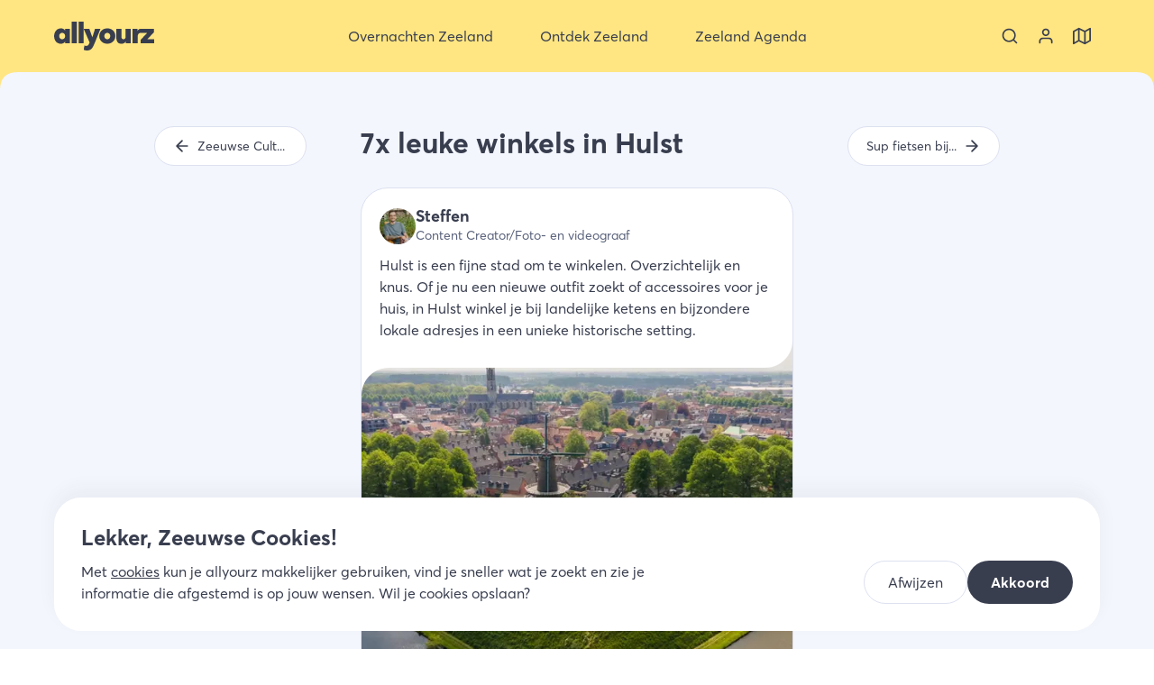

--- FILE ---
content_type: text/html; charset=utf-8
request_url: https://allyourz.nl/timeline/7x-leuke-winkels-in-hulst
body_size: 22130
content:
<!DOCTYPE html><html data-app-name="allyourz" lang="nl"><head><meta charSet="utf-8"/><style>html{font-family:'__averta_a7a1e3', '__averta_Fallback_a7a1e3'}button{background-color:transparent}</style><title>7x leuke winkels in Hulst | allyourz</title><link rel="canonical" href="https://allyourz.nl/timeline/7x-leuke-winkels-in-hulst"/><meta property="og:title" content="7x leuke winkels in Hulst | allyourz"/><meta name="twitter:title" content="7x leuke winkels in Hulst | allyourz"/><meta property="og:type" content="website"/><meta property="og:url" content="https://allyourz.nl/timeline/7x-leuke-winkels-in-hulst"/><meta name="viewport" content="width=device-width, initial-scale=1"/><meta name="description" content="Hulst is een fijne stad om te winkelen. Overzichtelijk en knus. Of je nu een nieuwe outfit zoekt of accessoires voor je huis, in Hulst winkel je bij landelijke ketens en bijzondere lokale adresjes in een unieke historische setting. "/><meta property="og:description" content="Hulst is een fijne stad om te winkelen. Overzichtelijk en knus. Of je nu een nieuwe outfit zoekt of accessoires voor je huis, in Hulst winkel je bij landelijke ketens en bijzondere lokale adresjes in een unieke historische setting. "/><meta name="twitter:description" content="Hulst is een fijne stad om te winkelen. Overzichtelijk en knus. Of je nu een nieuwe outfit zoekt of accessoires voor je huis, in Hulst winkel je bij landelijke ketens en bijzondere lokale adresjes in een unieke historische setting. "/><meta property="og:image" content="https://images.ctfassets.net/a26vcxaqtbwm/166EYrV99hZYZTyUyAqJdE/60f79aac3866c8d2fd5592db7eec69b9/Hulst-59.jpg"/><meta name="twitter:image" content="https://images.ctfassets.net/a26vcxaqtbwm/166EYrV99hZYZTyUyAqJdE/60f79aac3866c8d2fd5592db7eec69b9/Hulst-59.jpg"/><meta name="twitter:card" content="summary_large_image"/><link rel="preload" href="/assets/allyourz/images/logo.svg" as="image" fetchpriority="high"/><meta name="next-head-count" content="16"/><meta name="theme-color" content="#ffe682"/><link rel="icon" sizes="32x32" href="/assets/allyourz/favicon-32x32.png"/><link rel="icon" sizes="64x64" href="/assets/allyourz/favicon-64x64.png"/><link rel="apple-touch-icon" sizes="57x57" href="/assets/allyourz/apple-touch-icon-57x57.png"/><link rel="apple-touch-icon" sizes="192x192" href="/assets/allyourz/apple-touch-icon-192x192.png"/><link rel="apple-touch-icon" sizes="512x512" href="/assets/allyourz/apple-touch-icon-512x512.png"/><link rel="apple-touch-icon" sizes="60x60" href="/assets/allyourz/apple-touch-icon-60x60.png"/><link rel="apple-touch-icon" sizes="72x72" href="/assets/allyourz/apple-touch-icon-72x72.png"/><link rel="apple-touch-icon" sizes="76x76" href="/assets/allyourz/apple-touch-icon-76x76.png"/><link rel="apple-touch-icon" sizes="114x114" href="/assets/allyourz/apple-touch-icon-114x114.png"/><link rel="apple-touch-icon" sizes="120x120" href="/assets/allyourz/apple-touch-icon-120x120.png"/><link rel="apple-touch-icon" sizes="144x144" href="/assets/allyourz/apple-touch-icon-144x144.png"/><link rel="apple-touch-icon" sizes="152x152" href="/assets/allyourz/apple-touch-icon-152x152.png"/><link rel="apple-touch-icon" sizes="180x180" href="/assets/allyourz/apple-touch-icon-180x180.png"/><link rel="preload" href="/_next/static/media/47fd381031f77c4b-s.p.woff2" as="font" type="font/woff2" crossorigin="anonymous" data-next-font="size-adjust"/><link rel="preload" href="/_next/static/media/254ad856dda5baef-s.p.woff2" as="font" type="font/woff2" crossorigin="anonymous" data-next-font="size-adjust"/><link rel="preload" href="/_next/static/media/8258c3991e577f26-s.p.woff2" as="font" type="font/woff2" crossorigin="anonymous" data-next-font="size-adjust"/><link rel="preload" href="/_next/static/media/2f464245d677cc05-s.p.woff2" as="font" type="font/woff2" crossorigin="anonymous" data-next-font="size-adjust"/><link rel="preload" href="/_next/static/css/21800feaa031a8d2.css" as="style"/><link rel="stylesheet" href="/_next/static/css/21800feaa031a8d2.css" data-n-g=""/><link rel="preload" href="/_next/static/css/d2cf49496f968396.css" as="style"/><link rel="stylesheet" href="/_next/static/css/d2cf49496f968396.css" data-n-p=""/><noscript data-n-css=""></noscript><script defer="" nomodule="" src="/_next/static/chunks/polyfills-78c92fac7aa8fdd8.js"></script><script src="/_next/static/chunks/webpack-90dde7b2b881eee2.js" defer=""></script><script src="/_next/static/chunks/framework-945b357d4a851f4b.js" defer=""></script><script src="/_next/static/chunks/main-8cfb47b7d2c40087.js" defer=""></script><script src="/_next/static/chunks/pages/_app-0c6437d5dea4f49f.js" defer=""></script><script src="/_next/static/chunks/pages/timeline/%5Bslug%5D-a874f59a39f82c49.js" defer=""></script><script src="/_next/static/ssdYzcCYBbJj2vnJCZELF/_buildManifest.js" defer=""></script><script src="/_next/static/ssdYzcCYBbJj2vnJCZELF/_ssgManifest.js" defer=""></script></head><body class=""><div id="__next"><div class="top-navigation TopNavigation_top-navigation__FBV7y TopNavigation_top-navigation--search-tool-collapsed__74Ny_ TopNavigation_top-navigation--with-mobile-menu__gKASt"><div class="TopNavigation_background__nCXxi"></div><div class="TopNavigation_graphic__fVbur"><svg class="TopNavigation_tail__x_SbM TopNavigation_tail-left__N_Zy4 Tail_tail__SsZAF Tail_tail--direction-down__dwKw9" viewBox="0 0 20 20" xmlns="http://www.w3.org/2000/svg"><path d="M 0 20 Q 20 20 20 0 L 20 20 L 0 20 Z"></path></svg><svg class="TopNavigation_tail__x_SbM TopNavigation_tail-right__v31_q Tail_tail__SsZAF Tail_tail--direction-down__dwKw9 Tail_tail--inverted__Coxcl" viewBox="0 0 20 20" xmlns="http://www.w3.org/2000/svg"><path d="M 0 20 Q 20 20 20 0 L 20 20 L 0 20 Z"></path></svg></div><nav aria-label="Top navigatie" class="nav nav--main TopNavigation_nav__lrMgR"><div class="TopNavigation_container__EN1hP"><button aria-label="Sluit menu" class="TopNavigation_button-icon__0aD_a TopNavigation_toggle-menu__m3emj" type="button"><svg class="icon TopNavigation_toggle-menu-icon__EtWUD Icon_icon__9_NTd" aria-hidden="true"><use xlink:href="/assets/images/icon-selection.svg#icon-menu"></use></svg></button><div class="TopNavigation_logo-wrapper__9hVbu"><a class="TopNavigation_logo__LWa1t" title="Allyourz" href="/"><img alt="Allyourz" fetchpriority="high" width="111" height="32" decoding="async" data-nimg="1" style="color:transparent" src="/assets/allyourz/images/logo.svg"/></a></div><ul class="list--no-list-style TopNavigation_menu-items__FXbxr"><li class="TopNavigation_menu-item__MgZl6 TopNavigation_menu-item--with-submenu__JaNHU"><button aria-expanded="false" class="TopNavigation_button-nav__it2Bc" title="Overnachten Zeeland" type="button"><svg class="icon TopNavigation_button-nav-icon__yTyh8 Icon_icon__9_NTd"><use xlink:href="/assets/images/icon-selection.svg#icon-bed"></use></svg><span>Overnachten Zeeland</span><svg class="icon TopNavigation_button-nav-chevron__V0A4D Icon_icon__9_NTd"><use xlink:href="/assets/images/icon-selection.svg#icon-chevron-down"></use></svg></button><a data-prefix="Ga naar Overnachten Zeeland" class="TopNavigation_link-nav__TLOyJ TopNavigation_link-nav--hidden__qTiKs" title="Overnachten Zeeland" href="/overnachten"><span>Overnachten Zeeland</span><svg class="icon TopNavigation_link-nav-chevron__u_D0y Icon_icon__9_NTd"><use xlink:href="/assets/images/icon-selection.svg#icon-chevron-right"></use></svg></a><ul class="list--no-list-style TopNavigation_submenu-items__pJvJo"><li class="TopNavigation_submenu-item__CPtWu"><ul class="list--no-list-style"><li><div class="text-bold text-large TopNavigation_submenu-item-title__Ttk3d TopNavigation_submenu-item-title--with-link__Alzop"><a href="/overnachten"><span>Accommodatietypen</span><svg class="icon TopNavigation_link-nav-chevron__u_D0y Icon_icon__9_NTd"><use xlink:href="/assets/images/icon-selection.svg#icon-chevron-right"></use></svg></a></div></li><li><a class="TopNavigation_submenu-item-link__a0ijX" href="/overnachten/hotels-zeeland">Hotel Zeeland</a></li><li><a class="TopNavigation_submenu-item-link__a0ijX" href="/overnachten/vakantiehuizen-zeeland">Vakantiehuis Zeeland</a></li><li><a class="TopNavigation_submenu-item-link__a0ijX" href="/overnachten/bed-and-breakfast-zeeland">B&amp;B Zeeland</a></li><li><a class="TopNavigation_submenu-item-link__a0ijX" href="/overnachten/campings-zeeland">Camping Zeeland</a></li><li><a class="TopNavigation_submenu-item-link__a0ijX" href="/overnachten/appartementen-zeeland">Appartement Zeeland</a></li><li><a class="TopNavigation_submenu-item-link__a0ijX" href="/overnachten/vakantieparken-zeeland">Vakantiepark Zeeland</a></li><li><a class="TopNavigation_submenu-item-link__a0ijX" href="/ontdek-zeeland/tiny-house-in-zeeland">Tiny house Zeeland</a></li><li><a class="TopNavigation_submenu-item-link__a0ijX" href="/ontdek-zeeland/camperplaatsen-in-zeeland">Camperplaatsen Zeeland</a></li><li><a class="TopNavigation_submenu-item-link__a0ijX" href="/ontdek-zeeland/slapen-in-een-strandhuisje-in-zeeland">Strandhuisje Zeeland</a></li><li><a class="TopNavigation_submenu-item-link__a0ijX" href="/ontdek-zeeland/glamping-in-zeeland">Glamping Zeeland</a></li><li><a class="TopNavigation_submenu-item-link__a0ijX" href="/overnachten">Alle accommodatietypen Zeeland</a></li></ul></li><li class="TopNavigation_submenu-item__CPtWu"><ul class="list--no-list-style"><li><div class="text-bold text-large TopNavigation_submenu-item-title__Ttk3d TopNavigation_submenu-item-title--with-link__Alzop"><a href="/overnachten"><span>Populaire bestemmingen</span><svg class="icon TopNavigation_link-nav-chevron__u_D0y Icon_icon__9_NTd"><use xlink:href="/assets/images/icon-selection.svg#icon-chevron-right"></use></svg></a></div></li><li><a class="TopNavigation_submenu-item-link__a0ijX" href="/overnachten/domburg">Overnachten Domburg</a></li><li><a class="TopNavigation_submenu-item-link__a0ijX" href="/overnachten/cadzand">Overnachten Cadzand</a></li><li><a class="TopNavigation_submenu-item-link__a0ijX" href="/overnachten/renesse">Overnachten Renesse</a></li><li><a class="TopNavigation_submenu-item-link__a0ijX" href="/overnachten/zoutelande">Overnachten Zoutelande</a></li><li><a class="TopNavigation_submenu-item-link__a0ijX" href="/overnachten/vlissingen">Overnachten Vlissingen</a></li><li><a class="TopNavigation_submenu-item-link__a0ijX" href="/overnachten/ouddorp">Overnachten Ouddorp</a></li><li><a class="TopNavigation_submenu-item-link__a0ijX" href="/overnachten/middelburg">Overnachten Middelburg</a></li><li><a class="TopNavigation_submenu-item-link__a0ijX" href="/overnachten/burgh-haamstede">Overnachten Burgh-Haamstede</a></li><li><a class="TopNavigation_submenu-item-link__a0ijX" href="/overnachten/vrouwenpolder">Overnachten Vrouwenpolder</a></li><li><a class="TopNavigation_submenu-item-link__a0ijX" href="/overnachten">Overnachten heel Zeeland</a></li><li><a class="TopNavigation_submenu-item-link__a0ijX" href="https://allyourz.nl/overnachten?display=map#section-filters">Bekijk Overnachten op de kaart</a></li></ul></li><li class="TopNavigation_submenu-item__CPtWu"><ul class="list--no-list-style"><li><div class="text-bold text-large TopNavigation_submenu-item-title__Ttk3d TopNavigation_submenu-item-title--with-link__Alzop"><a href="/overnachten"><span>Vakantiethema&#x27;s</span><svg class="icon TopNavigation_link-nav-chevron__u_D0y Icon_icon__9_NTd"><use xlink:href="/assets/images/icon-selection.svg#icon-chevron-right"></use></svg></a></div></li><li><a class="TopNavigation_submenu-item-link__a0ijX" href="/ontdek-zeeland/vakantie-met-hond-zeeland">Op vakantie met de hond</a></li><li><a class="TopNavigation_submenu-item-link__a0ijX" href="/ontdek-zeeland/natuurhuisje-zeeland">Mooie natuurhuisjes in Zeeland</a></li><li><a class="TopNavigation_submenu-item-link__a0ijX" href="/groepsaccommodaties-zeeland">Groepsaccommodaties Zeeland</a></li><li><a class="TopNavigation_submenu-item-link__a0ijX" href="/ontdek-zeeland/bijzonder-overnachten-zeeland">Bijzonder overnachten</a></li><li><a class="TopNavigation_submenu-item-link__a0ijX" href="/ontdek-zeeland/goedkoop-overnachten-in-zeeland">Goedkoop overnachten</a></li><li><a class="TopNavigation_submenu-item-link__a0ijX" href="/romantisch-weekend-weg-in-zeeland">Romantisch weekendje weg</a></li><li><a class="TopNavigation_submenu-item-link__a0ijX" href="/ontdek-zeeland/wellnesshotels-in-zeeland">Onthaasten in een wellness hotel</a></li><li><a class="TopNavigation_submenu-item-link__a0ijX" href="/weekend-weg-zeeland">Weekend weg in Zeeland</a></li><li><a class="TopNavigation_submenu-item-link__a0ijX" href="/ontdek-zeeland/familiehotels-in-zeeland">Familiehotels Zeeland</a></li><li><a class="TopNavigation_submenu-item-link__a0ijX" href="/ontdek-zeeland/luxe-vakantiehuizen-zeeland">Luxe vakantiehuizen Zeeland</a></li></ul></li><li class="TopNavigation_submenu-item__CPtWu"><ul class="list--no-list-style"><li><div class="text-bold text-large TopNavigation_submenu-item-title__Ttk3d">Direct naar</div></li><li><a class="TopNavigation_submenu-item-link__a0ijX" href="/overnachten/hotels/middelburg">Hotel Middelburg</a></li><li><a class="TopNavigation_submenu-item-link__a0ijX" href="/overnachten/hotels/renesse">Hotel Renesse</a></li><li><a class="TopNavigation_submenu-item-link__a0ijX" href="/overnachten/hotels/zoutelande">Hotel Zoutelande</a></li><li><a class="TopNavigation_submenu-item-link__a0ijX" href="/overnachten/hotels/vlissingen">Hotel Vlissingen</a></li><li><a class="TopNavigation_submenu-item-link__a0ijX" href="/overnachten/hotels/goes">Hotel Goes</a></li><li><a class="TopNavigation_submenu-item-link__a0ijX" href="/overnachten/hotels/domburg">Hotel Domburg</a></li><li><a class="TopNavigation_submenu-item-link__a0ijX" href="/overnachten/vakantiehuizen/renesse">Vakantiehuis Renesse</a></li><li><a class="TopNavigation_submenu-item-link__a0ijX" href="/overnachten/vakantiehuizen/domburg">Vakantiehuis Domburg</a></li><li><a class="TopNavigation_submenu-item-link__a0ijX" href="/overnachten/vakantiehuizen/zoutelande">Vakantiehuis Zoutelande</a></li><li><a class="TopNavigation_submenu-item-link__a0ijX" href="/overnachten/vakantiehuizen/burgh-haamstede">Vakantiehuis Burgh-Haamstede</a></li><li><a class="TopNavigation_submenu-item-link__a0ijX" href="/overnachten/vakantiehuizen/cadzand">Vakantiehuis Cadzand</a></li><li><a class="TopNavigation_submenu-item-link__a0ijX" href="/overnachten/vakantieparken/ouddorp">Vakantieparken Ouddorp</a></li></ul></li></ul></li><li class="TopNavigation_menu-item__MgZl6 TopNavigation_menu-item--with-submenu__JaNHU"><button aria-expanded="false" class="TopNavigation_button-nav__it2Bc" title="Ontdek Zeeland" type="button"><svg class="icon TopNavigation_button-nav-icon__yTyh8 Icon_icon__9_NTd"><use xlink:href="/assets/images/icon-selection.svg#icon-sign-alt"></use></svg><span>Ontdek Zeeland</span><svg class="icon TopNavigation_button-nav-chevron__V0A4D Icon_icon__9_NTd"><use xlink:href="/assets/images/icon-selection.svg#icon-chevron-down"></use></svg></button><a data-prefix="Ga naar Ontdek Zeeland" class="TopNavigation_link-nav__TLOyJ TopNavigation_link-nav--hidden__qTiKs" title="Ontdek Zeeland" href="/ontdek-zeeland"><span>Ontdek Zeeland</span><svg class="icon TopNavigation_link-nav-chevron__u_D0y Icon_icon__9_NTd"><use xlink:href="/assets/images/icon-selection.svg#icon-chevron-right"></use></svg></a><ul class="list--no-list-style TopNavigation_submenu-items__pJvJo"><li class="TopNavigation_submenu-item__CPtWu"><ul class="list--no-list-style"><li><div class="text-bold text-large TopNavigation_submenu-item-title__Ttk3d TopNavigation_submenu-item-title--with-link__Alzop"><a href="/bestemmingen"><span>Ontdek Regio&#x27;s Zeeland</span><svg class="icon TopNavigation_link-nav-chevron__u_D0y Icon_icon__9_NTd"><use xlink:href="/assets/images/icon-selection.svg#icon-chevron-right"></use></svg></a></div></li><li><a class="TopNavigation_submenu-item-link__a0ijX" href="/ontdek-zeeland/schouwen-duiveland">Schouwen-Duivenland</a></li><li><a class="TopNavigation_submenu-item-link__a0ijX" href="/ontdek-zeeland/walcheren">Walcheren</a></li><li><a class="TopNavigation_submenu-item-link__a0ijX" href="/ontdek-zeeland/zeeuws-vlaanderen">Zeeuws-Vlaanderen</a></li><li><a class="TopNavigation_submenu-item-link__a0ijX" href="/ontdek-zeeland/noord-beveland">Noord-Beveland</a></li><li><a class="TopNavigation_submenu-item-link__a0ijX" href="/ontdek-zeeland/zuid-beveland">Zuid-Beveland</a></li><li><a class="TopNavigation_submenu-item-link__a0ijX" href="/ontdek-zeeland/tholen-sint-philipsland">Tholen &amp; Sint Philipsland</a></li><li><a class="TopNavigation_submenu-item-link__a0ijX" href="/ontdek-zeeland/goeree-overflakkee">Goeree-Overflakkee</a></li><li><a class="TopNavigation_submenu-item-link__a0ijX" href="/bestemmingen">Ontdek alle bestemmingen</a></li></ul></li><li class="TopNavigation_submenu-item__CPtWu"><ul class="list--no-list-style"><li><div class="text-bold text-large TopNavigation_submenu-item-title__Ttk3d TopNavigation_submenu-item-title--with-link__Alzop"><a href="/bestemmingen"><span>Populaire bestemmingen</span><svg class="icon TopNavigation_link-nav-chevron__u_D0y Icon_icon__9_NTd"><use xlink:href="/assets/images/icon-selection.svg#icon-chevron-right"></use></svg></a></div></li><li><a class="TopNavigation_submenu-item-link__a0ijX" href="/ontdek-zeeland/renesse">Ontdek Renesse</a></li><li><a class="TopNavigation_submenu-item-link__a0ijX" href="/ontdek-zeeland/burgh-haamstede">Ontdek Burgh-Haamstede</a></li><li><a class="TopNavigation_submenu-item-link__a0ijX" href="/ontdek-zeeland/domburg">Ontdek Domburg</a></li><li><a class="TopNavigation_submenu-item-link__a0ijX" href="/ontdek-zeeland/middelburg">Ontdek Middelburg</a></li><li><a class="TopNavigation_submenu-item-link__a0ijX" href="/ontdek-zeeland/veere">Ontdek Veere</a></li><li><a class="TopNavigation_submenu-item-link__a0ijX" href="/ontdek-zeeland/cadzand">Ontdek Cadzand</a></li><li><a class="TopNavigation_submenu-item-link__a0ijX" href="/ontdek-zeeland/sluis">Ontdek Sluis</a></li><li><a class="TopNavigation_submenu-item-link__a0ijX" href="/ontdek-zeeland/terneuzen">Ontdek Terneuzen</a></li><li><a class="TopNavigation_submenu-item-link__a0ijX" href="/ontdek-zeeland/goes">Ontdek Goes</a></li><li><a class="TopNavigation_submenu-item-link__a0ijX" href="/bestemmingen">Ontdek alle bestemmingen</a></li></ul></li><li class="TopNavigation_submenu-item__CPtWu"><ul class="list--no-list-style"><li><div class="text-bold text-large TopNavigation_submenu-item-title__Ttk3d">Direct naar overzicht:</div></li><li><a class="TopNavigation_submenu-item-link__a0ijX" href="/overnachten">Overnachten Zeeland</a></li><li><a class="TopNavigation_submenu-item-link__a0ijX" href="/eten-drinken">Eten en drinken Zeeland</a></li><li><a class="TopNavigation_submenu-item-link__a0ijX" href="/activiteiten">Activiteiten Zeeland</a></li><li><a class="TopNavigation_submenu-item-link__a0ijX" href="/winkels">Winkels Zeeland</a></li></ul></li></ul></li><li class="TopNavigation_menu-item__MgZl6 TopNavigation_menu-item--with-submenu__JaNHU"><button aria-expanded="false" class="TopNavigation_button-nav__it2Bc" title="Zeeland Agenda" type="button"><svg class="icon TopNavigation_button-nav-icon__yTyh8 Icon_icon__9_NTd"><use xlink:href="/assets/images/icon-selection.svg#icon-beach"></use></svg><span>Zeeland Agenda</span><svg class="icon TopNavigation_button-nav-chevron__V0A4D Icon_icon__9_NTd"><use xlink:href="/assets/images/icon-selection.svg#icon-chevron-down"></use></svg></button><a data-prefix="Ga naar Zeeland Agenda" class="TopNavigation_link-nav__TLOyJ TopNavigation_link-nav--hidden__qTiKs" title="Zeeland Agenda" href="/zeeland-vandaag"><span>Zeeland Agenda</span><svg class="icon TopNavigation_link-nav-chevron__u_D0y Icon_icon__9_NTd"><use xlink:href="/assets/images/icon-selection.svg#icon-chevron-right"></use></svg></a><ul class="list--no-list-style TopNavigation_submenu-items__pJvJo"><li class="TopNavigation_submenu-item__CPtWu"><ul class="list--no-list-style"><li><div class="text-bold text-large TopNavigation_submenu-item-title__Ttk3d TopNavigation_submenu-item-title--with-link__Alzop"><a href="/zeeland-vandaag"><span>Zeeland agenda&#x27;s</span><svg class="icon TopNavigation_link-nav-chevron__u_D0y Icon_icon__9_NTd"><use xlink:href="/assets/images/icon-selection.svg#icon-chevron-right"></use></svg></a></div></li><li><a class="TopNavigation_submenu-item-link__a0ijX" href="/evenementen-in-zeeland">Evenementen in Zeeland</a></li><li><a class="TopNavigation_submenu-item-link__a0ijX" href="/evenementen-in-zeeland">Festivals in Zeeland</a></li><li><a class="TopNavigation_submenu-item-link__a0ijX" href="https://allyourz.nl/zeeland-vandaag#timeline">Zeeland Timeline</a></li><li><a class="TopNavigation_submenu-item-link__a0ijX" href="/kerstmarkten-in-zeeland">Kerstmarkten in Zeeland</a></li><li><a class="TopNavigation_submenu-item-link__a0ijX" href="/markten-in-zeeland">Markten in Zeeland</a></li><li><a class="TopNavigation_submenu-item-link__a0ijX" href="/koopzondag-zeeland">Koopzondagen Zeeland</a></li></ul></li><li class="TopNavigation_submenu-item__CPtWu"><ul class="list--no-list-style"><li><div class="text-bold text-large TopNavigation_submenu-item-title__Ttk3d">Vakanties in Zeeland</div></li><li><a class="TopNavigation_submenu-item-link__a0ijX" href="/voorjaarsvakantie-in-zeeland">Voorjaarsvakantie in Zeeland</a></li><li><a class="TopNavigation_submenu-item-link__a0ijX" href="/pasen-in-zeeland">Pasen in Zeeland</a></li><li><a class="TopNavigation_submenu-item-link__a0ijX" href="/meivakantie-zeeland">Meivakantie in Zeeland</a></li><li><a class="TopNavigation_submenu-item-link__a0ijX" href="/pinksteren-in-zeeland">Pinksteren in Zeeland</a></li><li><a class="TopNavigation_submenu-item-link__a0ijX" href="/zomer-in-zeeland">Zomervakantie in Zeeland</a></li><li><a class="TopNavigation_submenu-item-link__a0ijX" href="/herfstvakantie-in-zeeland">Herfstvakantie in Zeeland</a></li><li><a class="TopNavigation_submenu-item-link__a0ijX" href="/kerst-in-zeeland">Kerstvakantie in Zeeland</a></li></ul></li></ul></li><li class="TopNavigation_menu-item__MgZl6 TopNavigation_menu-item--language-selector__X6T9g"><svg class="icon Icon_icon__9_NTd"><use xlink:href="/assets/images/icon-selection.svg#icon-globe"></use></svg><div class="TopNavigation_language-selector__y_1eL"><ul class="list list--no-list-style list--with-margin LanguageSelector_items__jtTVg"><li><button aria-label="NL" class="button LanguageSelector_button-language__6fM09 LanguageSelector_button-language--active__tBsFN" title="nl" type="button"><svg class="icon Icon_icon__9_NTd"><use xlink:href="/assets/images/icon-selection.svg#icon-globe"></use></svg><span>NL</span></button></li><li><span class="text-extra-light">/</span></li><li><button aria-label="DE" class="button LanguageSelector_button-language__6fM09" title="de" type="button"><svg class="icon Icon_icon__9_NTd"><use xlink:href="/assets/images/icon-selection.svg#icon-globe"></use></svg><span>DE</span></button></li></ul></div></li><li class="TopNavigation_menu-item__MgZl6 TopNavigation_menu-item--usps__ZNnGz"><div class="TopNavigation_usps__0GtyJ"><div class="Usps_title__Qo0AO">Kies ook voor allyourz</div><ul class="list list--no-list-style"><li class="Usps_usp__pVhUg"><svg class="icon Usps_usp-icon__UZDa6 Icon_icon__9_NTd"><use xlink:href="/assets/images/icon-selection.svg#icon-map-pin"></use></svg><span class="Usps_usp-label__j_ptN">We zijn lokaal en hebben de mooiste plekken geselecteerd</span></li><li class="Usps_usp__pVhUg"><svg class="icon Usps_usp-icon__UZDa6 Icon_icon__9_NTd"><use xlink:href="/assets/images/icon-selection.svg#icon-home-alt"></use></svg><span class="Usps_usp-label__j_ptN">Unieke vakantiehuizen, hotels en B&amp;B’s online te boeken</span></li><li class="Usps_usp__pVhUg"><svg class="icon Usps_usp-icon__UZDa6 Icon_icon__9_NTd"><use xlink:href="/assets/images/icon-selection.svg#icon-star"></use></svg><span class="Usps_usp-label__j_ptN">Winnaar Zeeuwse Pioniersprijs</span></li></ul></div></li></ul><ul class="list--no-list-style TopNavigation_extra-items__IPU59"><li><button aria-label="Zoeken" class="TopNavigation_button-icon__0aD_a" type="button"><svg class="icon TopNavigation_extra-item-icon__9C5Ax Icon_icon__9_NTd"><use xlink:href="/assets/images/icon-selection.svg#icon-search"></use></svg></button></li><li><a aria-label="Bekijk je account" class="TopNavigation_button-icon__0aD_a" title="Mijn account" href="/inloggen?redirectUrl=/account/boekingen"><svg class="icon TopNavigation_extra-item-icon__9C5Ax Icon_icon__9_NTd"><use xlink:href="/assets/images/icon-selection.svg#icon-profile"></use></svg></a></li><li><a class="TopNavigation_button-icon__0aD_a" title="Zeeland op de kaart" href="/zeeland-op-de-kaart"><svg class="icon TopNavigation_extra-item-icon__9C5Ax Icon_icon__9_NTd"><use xlink:href="/assets/images/icon-selection.svg#icon-map"></use></svg></a></li></ul></div></nav></div><main class="main"><section class="section section--one-column"><div class="container"><div class="column TimelineLayout_column-timeline__vq24J"><div class="TimelineLayout_previous-wrapper__SY9nW"><a class="button button--secondary button--size-small TimelineLayout_previous__NOY_f" title="Zeeuwse Cultuur Agenda tips week 25" href="/timeline/zeeuwse-cultuur-agenda-tips-week-25"><svg class="icon TimelineLayout_icon__2un7K Icon_icon__9_NTd"><use xlink:href="/assets/images/icon-selection.svg#icon-arrow-left"></use></svg><span class="TimelineLayout_button-text__VGKGI">Zeeuwse Cultuur Agenda tips week 25</span></a></div><div class="TimelineLayout_timeline-item-wrapper__y_DLO"><h1 class="h2 TimelineLayout_title__kc3nM">7x leuke winkels in Hulst</h1><article class="SectionItemTimeline_article__eCY1K Deze winkels wil je niet missen tijdens een dagje Hulst. SectionItemTimeline_article--with-footer__iASPa"><header class="SectionItemTimeline_header__pCo04"><img alt="Steffen Brinkhaus - allyourz" loading="lazy" width="40" height="40" decoding="async" data-nimg="1" class="SectionItemTimeline_header-image__pOdk5" style="color:transparent;background-size:cover;background-position:50% 50%;background-repeat:no-repeat;background-image:url(&quot;data:image/svg+xml;charset=utf-8,%3Csvg xmlns=&#x27;http://www.w3.org/2000/svg&#x27; viewBox=&#x27;0 0 40 40&#x27;%3E%3Cfilter id=&#x27;b&#x27; color-interpolation-filters=&#x27;sRGB&#x27;%3E%3CfeGaussianBlur stdDeviation=&#x27;20&#x27;/%3E%3CfeColorMatrix values=&#x27;1 0 0 0 0 0 1 0 0 0 0 0 1 0 0 0 0 0 100 -1&#x27; result=&#x27;s&#x27;/%3E%3CfeFlood x=&#x27;0&#x27; y=&#x27;0&#x27; width=&#x27;100%25&#x27; height=&#x27;100%25&#x27;/%3E%3CfeComposite operator=&#x27;out&#x27; in=&#x27;s&#x27;/%3E%3CfeComposite in2=&#x27;SourceGraphic&#x27;/%3E%3CfeGaussianBlur stdDeviation=&#x27;20&#x27;/%3E%3C/filter%3E%3Cimage width=&#x27;100%25&#x27; height=&#x27;100%25&#x27; x=&#x27;0&#x27; y=&#x27;0&#x27; preserveAspectRatio=&#x27;none&#x27; style=&#x27;filter: url(%23b);&#x27; href=&#x27;[data-uri]&#x27;/%3E%3C/svg%3E&quot;)" srcSet="/_next/image?url=https%3A%2F%2Fimages.ctfassets.net%2Fa26vcxaqtbwm%2FfJNDXM3MDcPoCV0vO6XY9%2F488eaa67099815f33093cee449d4270c%2FSteffen_Brinkhaus_-_allyourz.jpg&amp;w=48&amp;q=75 1x, /_next/image?url=https%3A%2F%2Fimages.ctfassets.net%2Fa26vcxaqtbwm%2FfJNDXM3MDcPoCV0vO6XY9%2F488eaa67099815f33093cee449d4270c%2FSteffen_Brinkhaus_-_allyourz.jpg&amp;w=96&amp;q=75 2x" src="/_next/image?url=https%3A%2F%2Fimages.ctfassets.net%2Fa26vcxaqtbwm%2FfJNDXM3MDcPoCV0vO6XY9%2F488eaa67099815f33093cee449d4270c%2FSteffen_Brinkhaus_-_allyourz.jpg&amp;w=96&amp;q=75"/><div><div class="h5 mb-0 SectionItemTimeline_header-name__qBExq">Steffen</div><div class="text-small SectionItemTimeline_header-job-title__Y9CzJ">Content Creator/Foto- en videograaf</div></div></header><p class="SectionItemTimeline_description__6ZXIv">Hulst is een fijne stad om te winkelen. Overzichtelijk en knus. Of je nu een nieuwe outfit zoekt of accessoires voor je huis, in Hulst winkel je bij landelijke ketens en bijzondere lokale adresjes in een unieke historische setting. </p><figure><div class="SectionItemTimeline_media-wrapper--image__r5Y9a"><div class="SectionItemTimeline_masked-image__9Dwso MaskedImage_masked-image__9azFm MaskedImage_masked-image--top-no-bottom-border-radius__xQRsl Mask_mask--top-no-bottom-border-radius__J6vtt"><img alt="Hulst" loading="lazy" decoding="async" data-nimg="fill" class="object-fit-cover MaskedImage_image__CMaoT" style="position:absolute;height:100%;width:100%;left:0;top:0;right:0;bottom:0;color:transparent" sizes="(max-width: 639px) 100vw, (max-width: 809px) 100vw, (max-width: 959px) 90vw, (max-width: 1039px) 80vw, (max-width: 1259px) 70vw, (max-width: 1379px) 60vw, (max-width: 1559px) 50vw, (max-width: 1919px) 40vw, (max-width: 2559px) 30vw, 100vw" srcSet="/_next/image?url=https%3A%2F%2Fimages.ctfassets.net%2Fa26vcxaqtbwm%2F166EYrV99hZYZTyUyAqJdE%2F60f79aac3866c8d2fd5592db7eec69b9%2FHulst-59.jpg&amp;w=256&amp;q=75 256w, /_next/image?url=https%3A%2F%2Fimages.ctfassets.net%2Fa26vcxaqtbwm%2F166EYrV99hZYZTyUyAqJdE%2F60f79aac3866c8d2fd5592db7eec69b9%2FHulst-59.jpg&amp;w=384&amp;q=75 384w, /_next/image?url=https%3A%2F%2Fimages.ctfassets.net%2Fa26vcxaqtbwm%2F166EYrV99hZYZTyUyAqJdE%2F60f79aac3866c8d2fd5592db7eec69b9%2FHulst-59.jpg&amp;w=640&amp;q=75 640w, /_next/image?url=https%3A%2F%2Fimages.ctfassets.net%2Fa26vcxaqtbwm%2F166EYrV99hZYZTyUyAqJdE%2F60f79aac3866c8d2fd5592db7eec69b9%2FHulst-59.jpg&amp;w=750&amp;q=75 750w, /_next/image?url=https%3A%2F%2Fimages.ctfassets.net%2Fa26vcxaqtbwm%2F166EYrV99hZYZTyUyAqJdE%2F60f79aac3866c8d2fd5592db7eec69b9%2FHulst-59.jpg&amp;w=828&amp;q=75 828w, /_next/image?url=https%3A%2F%2Fimages.ctfassets.net%2Fa26vcxaqtbwm%2F166EYrV99hZYZTyUyAqJdE%2F60f79aac3866c8d2fd5592db7eec69b9%2FHulst-59.jpg&amp;w=1080&amp;q=75 1080w, /_next/image?url=https%3A%2F%2Fimages.ctfassets.net%2Fa26vcxaqtbwm%2F166EYrV99hZYZTyUyAqJdE%2F60f79aac3866c8d2fd5592db7eec69b9%2FHulst-59.jpg&amp;w=1200&amp;q=75 1200w, /_next/image?url=https%3A%2F%2Fimages.ctfassets.net%2Fa26vcxaqtbwm%2F166EYrV99hZYZTyUyAqJdE%2F60f79aac3866c8d2fd5592db7eec69b9%2FHulst-59.jpg&amp;w=1920&amp;q=75 1920w, /_next/image?url=https%3A%2F%2Fimages.ctfassets.net%2Fa26vcxaqtbwm%2F166EYrV99hZYZTyUyAqJdE%2F60f79aac3866c8d2fd5592db7eec69b9%2FHulst-59.jpg&amp;w=2048&amp;q=75 2048w, /_next/image?url=https%3A%2F%2Fimages.ctfassets.net%2Fa26vcxaqtbwm%2F166EYrV99hZYZTyUyAqJdE%2F60f79aac3866c8d2fd5592db7eec69b9%2FHulst-59.jpg&amp;w=3840&amp;q=75 3840w" src="/_next/image?url=https%3A%2F%2Fimages.ctfassets.net%2Fa26vcxaqtbwm%2F166EYrV99hZYZTyUyAqJdE%2F60f79aac3866c8d2fd5592db7eec69b9%2FHulst-59.jpg&amp;w=3840&amp;q=75"/></div></div><figcaption class="SectionItemTimeline_caption__RimGu"><svg class="icon SectionItemTimeline_caption-icon__y5iK3 Icon_icon__9_NTd" aria-hidden="true"><use xlink:href="/assets/images/icon-selection.svg#icon-play-circle"></use></svg><div class="SectionItemTimeline_caption-content__aETe_"><div class="h4 SectionItemTimeline_caption-title___YKSL">Deze winkels wil je niet missen tijdens een dagje Hulst.</div></div><a class="button button--primary buttton--icon button--size-small SectionItemTimeline_caption-link__ELg7R" href="https://allyourz.nl/ontdek-zeeland/winkels-in-hulst" title="Deze winkels wil je niet missen tijdens een dagje Hulst." target="_blank" rel="noreferrer"><svg class="icon Icon_icon__9_NTd"><use xlink:href="/assets/images/icon-selection.svg#icon-arrow-right"></use></svg></a></figcaption></figure><footer class="SectionItemTimeline_footer___0Owq"><button aria-label="Delen" class="button button--secondary button--size-small Share_button-share__dUMtJ" type="button"><svg class="icon Icon_icon__9_NTd"><use xlink:href="/assets/images/icon-selection.svg#icon-share"></use></svg><span>Delen</span></button></footer></article></div><div class="TimelineLayout_next-wrapper__3p9ch"><a class="button button--secondary button--size-small TimelineLayout_next__hpvjm" title="Sup fietsen bij Delta Marina in Kortgene" href="/timeline/sup-fietsen-bij-delta-marina-in-kortgene"><span class="TimelineLayout_button-text__VGKGI">Sup fietsen bij Delta Marina in Kortgene</span><svg class="icon TimelineLayout_icon__2un7K Icon_icon__9_NTd"><use xlink:href="/assets/images/icon-selection.svg#icon-arrow-right"></use></svg></a></div></div></div></section><script type="application/ld+json">{"@context":"https://schema.org","@type":"BlogPosting","mainEntityOfPage":{"@type":"WebPage","@id":"https://allyourz.nl/timeline/7x-leuke-winkels-in-hulst"},"headline":"7x leuke winkels in Hulst","image":["https://images.ctfassets.net/a26vcxaqtbwm/166EYrV99hZYZTyUyAqJdE/60f79aac3866c8d2fd5592db7eec69b9/Hulst-59.jpg"],"description":"Hulst is een fijne stad om te winkelen. Overzichtelijk en knus. Of je nu een nieuwe outfit zoekt of accessoires voor je huis, in Hulst winkel je bij landelijke ketens en bijzondere lokale adresjes in een unieke historische setting. ","author":[{"@type":"Person","name":"Steffen","image":"https://images.ctfassets.net/a26vcxaqtbwm/fJNDXM3MDcPoCV0vO6XY9/488eaa67099815f33093cee449d4270c/Steffen_Brinkhaus_-_allyourz.jpg","jobTitle":"Content Creator/Foto- en videograaf","url":"https://www.linkedin.com/in/steffen-brinkhaus/"}]}</script></main><div class="portal" id="portal"></div><footer class="footer Footer_footer__CoDD4" id="footer"><div class="Footer_background__i9Syf"></div><div class="Footer_tail__IUfeZ"><svg class="Tail_tail__SsZAF Tail_tail--inverted__Coxcl" viewBox="0 0 20 20" xmlns="http://www.w3.org/2000/svg"><path d="M 0 20 Q 20 20 20 0 L 20 20 L 0 20 Z"></path></svg></div><div class="container Footer_container__Ry8Gu"><div class="Footer_column__IzcIE"><div class="h6 Footer_title__djZd4"><a title="Overnachten Zeeland" href="/overnachten">Overnachten Zeeland</a></div><ul class="list list--no-list-style list--with-margin"><li><a title="Alle accommodaties in Zeeland" href="/overnachten">Alle accommodaties in Zeeland</a></li><li><a title="Campings Zeeland" href="/overnachten/campings-zeeland">Campings Zeeland</a></li><li><a title="Hotels Zeeland" href="/overnachten/hotels-zeeland">Hotels Zeeland</a></li><li><a title="B&amp;B Zeeland" href="/overnachten/bed-and-breakfast-zeeland">B&amp;B Zeeland</a></li><li><a title="Vakantiehuizen Zeeland" href="/overnachten/vakantiehuizen-zeeland">Vakantiehuizen Zeeland</a></li><li><a title="Vakantieparken Zeeland" href="/overnachten/vakantieparken-zeeland">Vakantieparken Zeeland</a></li><li><a title=" Appartementen Zeeland" href="/overnachten/appartementen-zeeland"> Appartementen Zeeland</a></li><li><a title="Groepsaccommodaties Zeeland" href="/groepsaccommodaties-zeeland">Groepsaccommodaties Zeeland</a></li></ul></div><div class="Footer_column__IzcIE"><div class="h6 Footer_title__djZd4"><a title="Top Steden en Dorpen" href="/bestemmingen">Top Steden en Dorpen</a></div><ul class="list list--no-list-style list--with-margin"><li><a title="Zierikzee" href="/ontdek-zeeland/zierikzee">Zierikzee</a></li><li><a title="Middelburg" href="/ontdek-zeeland/middelburg">Middelburg</a></li><li><a title="Sluis" href="/ontdek-zeeland/sluis">Sluis</a></li><li><a title="Domburg" href="/ontdek-zeeland/domburg">Domburg</a></li><li><a title="Zoutelande" href="/ontdek-zeeland/zoutelande">Zoutelande</a></li><li><a title="Veere" href="/ontdek-zeeland/veere">Veere</a></li><li><a title="Renesse" href="/ontdek-zeeland/renesse">Renesse</a></li><li><a title="Vlissingen" href="/ontdek-zeeland/vlissingen">Vlissingen</a></li><li><a title="Cadzand" href="/ontdek-zeeland/cadzand">Cadzand</a></li><li><a title="Goes" href="/ontdek-zeeland/goes">Goes</a></li><li><a title="Burgh-Haamstede" href="/ontdek-zeeland/burgh-haamstede">Burgh-Haamstede</a></li><li><a title="Alle bestemmingen in Zeeland" href="/bestemmingen">Alle bestemmingen in Zeeland</a></li></ul></div><div class="Footer_column__IzcIE"><div class="h6 Footer_title__djZd4">Veel bezocht</div><ul class="list list--no-list-style list--with-margin"><li><a title="Eten en drinken Zeeland" href="/eten-drinken">Eten en drinken Zeeland</a></li><li><a title="Activiteiten Zeeland" href="/activiteiten">Activiteiten Zeeland</a></li><li><a title="Winkels in Zeeland" href="/winkels">Winkels in Zeeland</a></li><li><a title="Zeeland vandaag" href="/zeeland-vandaag">Zeeland vandaag</a></li><li><a title="Evenementen in Zeeland" href="/evenementen-in-zeeland">Evenementen in Zeeland</a></li><li><a title="Markten in Zeeland" href="/markten-in-zeeland">Markten in Zeeland</a></li><li><a title="Pinksteren in Zeeland" href="/pinksteren-in-zeeland">Pinksteren in Zeeland</a></li><li><a title="Zomervakantie in Zeeland" href="/zomer-in-zeeland">Zomervakantie in Zeeland</a></li><li><a title="Herfstvakantie in Zeeland" href="/herfstvakantie-in-zeeland">Herfstvakantie in Zeeland</a></li></ul></div><div class="Footer_column__IzcIE"><div class="h6 Footer_title__djZd4"><a title="Over allyourz" href="/over-ons">Over allyourz</a></div><ul class="list list--no-list-style list--with-margin"><li><a title="Samenwerken met allyourz" href="/samenwerken">Samenwerken met allyourz</a></li><li><a title="Jouw verblijf ook op allyourz?" href="/jouw-verblijf-op-allyourz">Jouw verblijf ook op allyourz?</a></li><li><a title="Veelgestelde vragen consumenten" href="/veelgestelde-vragen">Veelgestelde vragen consumenten</a></li><li><a title="Veelgestelde vragen ondernemers" href="/veelgestelde-vragen-ondernemers">Veelgestelde vragen ondernemers</a></li><li><a title="Inloggen ondernemers" href="https://allrez.allyourz.nl/">Inloggen ondernemers</a></li><li><a title="Community voor ondernemers" href="/community">Community voor ondernemers</a></li><li><a title="Inschrijven voor de nieuwsbrief" href="/nieuwsbrief">Inschrijven voor de nieuwsbrief</a></li><li><a title="Over ons" href="/over-ons">Over ons</a></li><li><a title="Contact" href="/contact">Contact</a></li></ul></div><div class="Footer_column__IzcIE Footer_column--last__yEJG2"><ul class="list list--bullet-in-after Footer_company__EPL8n"><li>© 2026 allyourz b.v.</li><li><a title="Gebruiksvoorwaarden" target="_blank" href="/gebruiksvoorwaarden">Gebruiksvoorwaarden</a></li><li><a title="Privacy" target="_blank" href="/privacyverklaring">Privacy</a></li><li><a title="Cookies" target="_blank" href="/cookies">Cookies</a></li><li><a title="Disclaimer" target="_blank" href="/disclaimer">Disclaimer</a></li></ul><ul class="list list--no-list-style Footer_socials__N9c3o"><li><a href="https://www.facebook.com/allyourznl/" title="Volg ons op Facebook" target="_blank" rel="nofollow noopener"><svg class="icon Icon_icon__9_NTd"><use xlink:href="/assets/images/icon-selection.svg#icon-facebook1"></use></svg></a></li><li><a href="https://instagram.com/allyourznl" title="Volg ons op Instagram" target="_blank" rel="nofollow noopener"><svg class="icon Icon_icon__9_NTd"><use xlink:href="/assets/images/icon-selection.svg#icon-instagram1"></use></svg></a></li><li><a href="https://www.youtube.com/@allyourz" title="Volg ons op Youtube" target="_blank" rel="nofollow noopener"><svg class="icon Icon_icon__9_NTd"><use xlink:href="/assets/images/icon-selection.svg#icon-youtube1"></use></svg></a></li><li><a href="https://nl.linkedin.com/company/allyourz" title="Link ons op LinkedIn" target="_blank" rel="nofollow noopener"><svg class="icon Icon_icon__9_NTd"><use xlink:href="/assets/images/icon-selection.svg#icon-linkedin1"></use></svg></a></li></ul><div class="Footer_content__8WD61"><a class="Footer_trustedshops__3WJLo" href="https://www.trustedshops.nl/verkopersbeoordeling/info_X71B6E2F7FEA7D396CBC356E38F18726E.html" rel="nofollow noopener" target="_blank"><img alt="Trustbadge®" loading="lazy" width="48" height="48" decoding="async" data-nimg="1" style="color:transparent" src="/_next/static/media/logo.a90ce40b.svg"/></a><a title="Zeeuwse pioniers prijs" target="_blank" href="/zeeuwse-pioniersprijs"><img alt="Zeeuwse pioniers prijs" loading="lazy" width="96" height="32" decoding="async" data-nimg="1" class="Footer_prize__n078R" style="color:transparent" src="/_next/static/media/pioniers-prijs.306748b3.svg"/></a><div class="Footer_language__t6WQa"><div class="Footer_language-selector__XT4zg"><button aria-label="nl" class="button LanguageSelector_button-toggle__Sdl4h" type="button"><svg class="icon Icon_icon__9_NTd"><use xlink:href="/assets/images/icon-selection.svg#icon-globe"></use></svg><span>nl</span></button></div></div></div></div></div></footer><section class="section section--one-column section--full CookieConsent_cookie-consent__iqq0H"><div class="container CookieConsent_container__fIV7t"><div class="column CookieConsent_column__uOnpL"><h3 class="CookieConsent_title__7cide">Lekker, Zeeuwse Cookies!</h3><p class="CookieConsent_description__m_H9R">Met <a href="/cookies">cookies</a> kun je allyourz makkelijker gebruiken, vind je sneller wat je zoekt en zie je informatie die afgestemd is op jouw wensen. Wil je cookies opslaan?</p><div class="CookieConsent_buttons__SkMLO"><button aria-label="Afwijzen" class="button button--secondary CookieConsent_button__urKOh" type="button">Afwijzen</button><button aria-label="Akkoord" class="button button--primary CookieConsent_button__urKOh" type="button">Akkoord</button></div></div></div></section></div><script id="__NEXT_DATA__" type="application/json">{"props":{"pageProps":{"abTestCookies":{"ab_host_overview_no_display_filters":"original"},"cookies":{},"footerClassName":null,"headerFooter":{"header":[{"columns":[{"title":"Accommodatietypen","href":"/overnachten","items":[{"href":"/overnachten/hotels-zeeland","icon":null,"label":"Hotel Zeeland"},{"href":"/overnachten/vakantiehuizen-zeeland","icon":null,"label":"Vakantiehuis Zeeland"},{"href":"/overnachten/bed-and-breakfast-zeeland","icon":null,"label":"B\u0026B Zeeland"},{"href":"/overnachten/campings-zeeland","icon":null,"label":"Camping Zeeland"},{"href":"/overnachten/appartementen-zeeland","icon":null,"label":"Appartement Zeeland"},{"href":"/overnachten/vakantieparken-zeeland","icon":null,"label":"Vakantiepark Zeeland"},{"href":"/ontdek-zeeland/tiny-house-in-zeeland","icon":null,"label":"Tiny house Zeeland"},{"href":"/ontdek-zeeland/camperplaatsen-in-zeeland","icon":null,"label":"Camperplaatsen Zeeland"},{"href":"/ontdek-zeeland/slapen-in-een-strandhuisje-in-zeeland","icon":null,"label":"Strandhuisje Zeeland"},{"href":"/ontdek-zeeland/glamping-in-zeeland","icon":null,"label":"Glamping Zeeland"},{"href":"/overnachten","icon":null,"label":"Alle accommodatietypen Zeeland"}]},{"title":"Populaire bestemmingen","href":"/overnachten","items":[{"href":"/overnachten/domburg","icon":null,"label":"Overnachten Domburg"},{"href":"/overnachten/cadzand","icon":null,"label":"Overnachten Cadzand"},{"href":"/overnachten/renesse","icon":null,"label":"Overnachten Renesse"},{"href":"/overnachten/zoutelande","icon":null,"label":"Overnachten Zoutelande"},{"href":"/overnachten/vlissingen","icon":null,"label":"Overnachten Vlissingen"},{"href":"/overnachten/ouddorp","icon":null,"label":"Overnachten Ouddorp"},{"href":"/overnachten/middelburg","icon":null,"label":"Overnachten Middelburg"},{"href":"/overnachten/burgh-haamstede","icon":null,"label":"Overnachten Burgh-Haamstede"},{"href":"/overnachten/vrouwenpolder","icon":null,"label":"Overnachten Vrouwenpolder"},{"href":"/overnachten","icon":null,"label":"Overnachten heel Zeeland"},{"href":"https://allyourz.nl/overnachten?display=map#section-filters","icon":null,"label":"Bekijk Overnachten op de kaart"}]},{"title":"Vakantiethema's","href":"/overnachten","items":[{"href":"/ontdek-zeeland/vakantie-met-hond-zeeland","icon":null,"label":"Op vakantie met de hond"},{"href":"/ontdek-zeeland/natuurhuisje-zeeland","icon":null,"label":"Mooie natuurhuisjes in Zeeland"},{"href":"/groepsaccommodaties-zeeland","icon":null,"label":"Groepsaccommodaties Zeeland"},{"href":"/ontdek-zeeland/bijzonder-overnachten-zeeland","icon":null,"label":"Bijzonder overnachten"},{"href":"/ontdek-zeeland/goedkoop-overnachten-in-zeeland","icon":null,"label":"Goedkoop overnachten"},{"href":"/romantisch-weekend-weg-in-zeeland","icon":null,"label":"Romantisch weekendje weg"},{"href":"/ontdek-zeeland/wellnesshotels-in-zeeland","icon":null,"label":"Onthaasten in een wellness hotel"},{"href":"/weekend-weg-zeeland","icon":null,"label":"Weekend weg in Zeeland"},{"href":"/ontdek-zeeland/familiehotels-in-zeeland","icon":null,"label":"Familiehotels Zeeland"},{"href":"/ontdek-zeeland/luxe-vakantiehuizen-zeeland","icon":null,"label":"Luxe vakantiehuizen Zeeland"}]},{"title":"Direct naar","href":null,"items":[{"href":"/overnachten/hotels/middelburg","icon":null,"label":"Hotel Middelburg"},{"href":"/overnachten/hotels/renesse","icon":null,"label":"Hotel Renesse"},{"href":"/overnachten/hotels/zoutelande","icon":null,"label":"Hotel Zoutelande"},{"href":"/overnachten/hotels/vlissingen","icon":null,"label":"Hotel Vlissingen"},{"href":"/overnachten/hotels/goes","icon":null,"label":"Hotel Goes"},{"href":"/overnachten/hotels/domburg","icon":null,"label":"Hotel Domburg"},{"href":"/overnachten/vakantiehuizen/renesse","icon":null,"label":"Vakantiehuis Renesse"},{"href":"/overnachten/vakantiehuizen/domburg","icon":null,"label":"Vakantiehuis Domburg"},{"href":"/overnachten/vakantiehuizen/zoutelande","icon":null,"label":"Vakantiehuis Zoutelande"},{"href":"/overnachten/vakantiehuizen/burgh-haamstede","icon":null,"label":"Vakantiehuis Burgh-Haamstede"},{"href":"/overnachten/vakantiehuizen/cadzand","icon":null,"label":"Vakantiehuis Cadzand"},{"href":"/overnachten/vakantieparken/ouddorp","icon":null,"label":"Vakantieparken Ouddorp"}]}],"icon":"bed","href":"/overnachten","label":"Overnachten Zeeland","labelMobile":"Ga naar Overnachten Zeeland"},{"columns":[{"title":"Ontdek Regio's Zeeland","href":"/bestemmingen","items":[{"href":"/ontdek-zeeland/schouwen-duiveland","icon":null,"label":"Schouwen-Duivenland"},{"href":"/ontdek-zeeland/walcheren","icon":null,"label":"Walcheren"},{"href":"/ontdek-zeeland/zeeuws-vlaanderen","icon":null,"label":"Zeeuws-Vlaanderen"},{"href":"/ontdek-zeeland/noord-beveland","icon":null,"label":"Noord-Beveland"},{"href":"/ontdek-zeeland/zuid-beveland","icon":null,"label":"Zuid-Beveland"},{"href":"/ontdek-zeeland/tholen-sint-philipsland","icon":null,"label":"Tholen \u0026 Sint Philipsland"},{"href":"/ontdek-zeeland/goeree-overflakkee","icon":null,"label":"Goeree-Overflakkee"},{"href":"/bestemmingen","icon":null,"label":"Ontdek alle bestemmingen"}]},{"title":"Populaire bestemmingen","href":"/bestemmingen","items":[{"href":"/ontdek-zeeland/renesse","icon":null,"label":"Ontdek Renesse"},{"href":"/ontdek-zeeland/burgh-haamstede","icon":null,"label":"Ontdek Burgh-Haamstede"},{"href":"/ontdek-zeeland/domburg","icon":null,"label":"Ontdek Domburg"},{"href":"/ontdek-zeeland/middelburg","icon":null,"label":"Ontdek Middelburg"},{"href":"/ontdek-zeeland/veere","icon":null,"label":"Ontdek Veere"},{"href":"/ontdek-zeeland/cadzand","icon":null,"label":"Ontdek Cadzand"},{"href":"/ontdek-zeeland/sluis","icon":null,"label":"Ontdek Sluis"},{"href":"/ontdek-zeeland/terneuzen","icon":null,"label":"Ontdek Terneuzen"},{"href":"/ontdek-zeeland/goes","icon":null,"label":"Ontdek Goes"},{"href":"/bestemmingen","icon":null,"label":"Ontdek alle bestemmingen"}]},{"title":"Direct naar overzicht:","href":null,"items":[{"href":"/overnachten","icon":null,"label":"Overnachten Zeeland"},{"href":"/eten-drinken","icon":null,"label":"Eten en drinken Zeeland"},{"href":"/activiteiten","icon":null,"label":"Activiteiten Zeeland"},{"href":"/winkels","icon":null,"label":"Winkels Zeeland"}]}],"icon":"sign-alt","href":"/ontdek-zeeland","label":"Ontdek Zeeland","labelMobile":null},{"columns":[{"title":"Zeeland agenda's","href":"/zeeland-vandaag","items":[{"href":"/evenementen-in-zeeland","icon":null,"label":"Evenementen in Zeeland"},{"href":"/evenementen-in-zeeland","icon":null,"label":"Festivals in Zeeland"},{"href":"https://allyourz.nl/zeeland-vandaag#timeline","icon":null,"label":"Zeeland Timeline"},{"href":"/kerstmarkten-in-zeeland","icon":null,"label":"Kerstmarkten in Zeeland"},{"href":"/markten-in-zeeland","icon":null,"label":"Markten in Zeeland"},{"href":"/koopzondag-zeeland","icon":null,"label":"Koopzondagen Zeeland"}]},{"title":"Vakanties in Zeeland","href":null,"items":[{"href":"/voorjaarsvakantie-in-zeeland","icon":null,"label":"Voorjaarsvakantie in Zeeland"},{"href":"/pasen-in-zeeland","icon":null,"label":"Pasen in Zeeland"},{"href":"/meivakantie-zeeland","icon":null,"label":"Meivakantie in Zeeland"},{"href":"/pinksteren-in-zeeland","icon":null,"label":"Pinksteren in Zeeland"},{"href":"/zomer-in-zeeland","icon":null,"label":"Zomervakantie in Zeeland"},{"href":"/herfstvakantie-in-zeeland","icon":null,"label":"Herfstvakantie in Zeeland"},{"href":"/kerst-in-zeeland","icon":null,"label":"Kerstvakantie in Zeeland"}]}],"icon":"beach","href":"/zeeland-vandaag","label":"Zeeland Agenda","labelMobile":null}],"footer":{"bottomLinks":[{"href":"/gebruiksvoorwaarden","icon":null,"label":"Gebruiksvoorwaarden"},{"href":"/privacyverklaring","icon":null,"label":"Privacy"},{"href":"/cookies","icon":null,"label":"Cookies"},{"href":"/disclaimer","icon":null,"label":"Disclaimer"}],"columns":[{"title":"Overnachten Zeeland","href":"/overnachten","items":[{"href":"/overnachten","icon":null,"label":"Alle accommodaties in Zeeland"},{"href":"/overnachten/campings-zeeland","icon":null,"label":"Campings Zeeland"},{"href":"/overnachten/hotels-zeeland","icon":null,"label":"Hotels Zeeland"},{"href":"/overnachten/bed-and-breakfast-zeeland","icon":null,"label":"B\u0026B Zeeland"},{"href":"/overnachten/vakantiehuizen-zeeland","icon":null,"label":"Vakantiehuizen Zeeland"},{"href":"/overnachten/vakantieparken-zeeland","icon":null,"label":"Vakantieparken Zeeland"},{"href":"/overnachten/appartementen-zeeland","icon":null,"label":" Appartementen Zeeland"},{"href":"/groepsaccommodaties-zeeland","icon":null,"label":"Groepsaccommodaties Zeeland"}]},{"title":"Top Steden en Dorpen","href":"/bestemmingen","items":[{"href":"/ontdek-zeeland/zierikzee","icon":null,"label":"Zierikzee"},{"href":"/ontdek-zeeland/middelburg","icon":null,"label":"Middelburg"},{"href":"/ontdek-zeeland/sluis","icon":null,"label":"Sluis"},{"href":"/ontdek-zeeland/domburg","icon":null,"label":"Domburg"},{"href":"/ontdek-zeeland/zoutelande","icon":null,"label":"Zoutelande"},{"href":"/ontdek-zeeland/veere","icon":null,"label":"Veere"},{"href":"/ontdek-zeeland/renesse","icon":null,"label":"Renesse"},{"href":"/ontdek-zeeland/vlissingen","icon":null,"label":"Vlissingen"},{"href":"/ontdek-zeeland/cadzand","icon":null,"label":"Cadzand"},{"href":"/ontdek-zeeland/goes","icon":null,"label":"Goes"},{"href":"/ontdek-zeeland/burgh-haamstede","icon":null,"label":"Burgh-Haamstede"},{"href":"/bestemmingen","icon":null,"label":"Alle bestemmingen in Zeeland"}]},{"title":"Veel bezocht","href":null,"items":[{"href":"/eten-drinken","icon":null,"label":"Eten en drinken Zeeland"},{"href":"/activiteiten","icon":null,"label":"Activiteiten Zeeland"},{"href":"/winkels","icon":null,"label":"Winkels in Zeeland"},{"href":"/zeeland-vandaag","icon":null,"label":"Zeeland vandaag"},{"href":"/evenementen-in-zeeland","icon":null,"label":"Evenementen in Zeeland"},{"href":"/markten-in-zeeland","icon":null,"label":"Markten in Zeeland"},{"href":"/pinksteren-in-zeeland","icon":null,"label":"Pinksteren in Zeeland"},{"href":"/zomer-in-zeeland","icon":null,"label":"Zomervakantie in Zeeland"},{"href":"/herfstvakantie-in-zeeland","icon":null,"label":"Herfstvakantie in Zeeland"}]},{"title":"Over allyourz","href":"/over-ons","items":[{"href":"/samenwerken","icon":null,"label":"Samenwerken met allyourz"},{"href":"/jouw-verblijf-op-allyourz","icon":null,"label":"Jouw verblijf ook op allyourz?"},{"href":"/veelgestelde-vragen","icon":null,"label":"Veelgestelde vragen consumenten"},{"href":"/veelgestelde-vragen-ondernemers","icon":null,"label":"Veelgestelde vragen ondernemers"},{"href":"https://allrez.allyourz.nl/","icon":null,"label":"Inloggen ondernemers"},{"href":"/community","icon":null,"label":"Community voor ondernemers"},{"href":"/nieuwsbrief","icon":null,"label":"Inschrijven voor de nieuwsbrief"},{"href":"/over-ons","icon":null,"label":"Over ons"},{"href":"/contact","icon":null,"label":"Contact"}]}],"companyText":"© 2026 allyourz b.v.","socials":[{"href":"https://www.facebook.com/allyourznl/","icon":"facebook1","label":"Volg ons op Facebook"},{"href":"https://instagram.com/allyourznl","icon":"instagram1","label":"Volg ons op Instagram"},{"href":"https://www.youtube.com/@allyourz","icon":"youtube1","label":"Volg ons op Youtube"},{"href":"https://nl.linkedin.com/company/allyourz","icon":"linkedin1","label":"Link ons op LinkedIn"}]}},"labels":{"pdp_guests_title":"Reisgezelschap","checkout_personal_details_guest":"Je gaat boeken met {{guests}}. Neem je een hond mee? Indien toegestaan, moet je dit vooraf aangeven. Klik op ‘Aanpassen’ en geef het aantal door!","checkout_personal_details_email_placeholder":"naam@mail.nl","checkout_personal_details_last_name_placeholder":"Je achternaam","checkout_personal_details_first_name_placeholder":"Je voornaam","waiting_for_quote_response":"We controleren de laatste gegevens bij de aanbieder. Dit duurt een paar seconden.","host_overview_free_breakfast":"Inclusief ontbijt","search_quote":"Direct zoeken en boeken","activity_not_available_description":"Alle activiteiten Zeeland","activity_not_available":"Helaas is deze activiteit momenteel niet beschikbaar","general_send_us_an_email":"Mail ons","general_contact_email_info":"Ook buiten kantoortijden krijg je zo snel mogelijk een reactie.","chat_not_available":"Zijn we niet bereikbaar, is het na werktijd of weekend? Mail ons.","chat_description":"+31 (0)6 19 29 18 05 of chat met ons via de Chat-knop hieronder:","chat_title":"Bel ons","pdp_contact_us":"Neem contact met ons op","pdp_show_video_button":"Video","available_offer":"Beschikbaar aanbod","count_bookables_other":"verblijfstypes","count_bookables_hotel":"kamertypes","pdp_no_deposit":"Boek nu, betaal later","pdp_pay_at_accommodation":"Betaal later","payment_usp_3_no_deposit":"Boek nu, betaal later","pdp_not_available":"Helaas is deze accommodatie momenteel niet beschikbaar","pdp_not_available_description":"Vind beschikbaarheid via het totaaloverzicht","basket_unavailable_title":"Helaas is niet beschikbaar...","article_button_sticky":"Zeeland Tips","article_subscribe_to_newsletter":"Zeeland tips in je mail","spotler_description":"Ontvang de leukste inspiratie en overnachten-nieuwsbrief van Zeeland!","article_tips_in_email":"Zeeland tips in je mail","general_login":"Inloggen gasten","checkout_thank_you_title":"Je gaat op reis! 🎉","host_overview_filters":"Vind jouw perfecte accommodatie in Zeeland met behulp van onze filters","form_privacy_statement":"Bij allyourz zijn je gegevens veilig. Lees meer in onze privacyverklaring.","bookable_object_more_information":"Meer informatie","host_overview_no_results_subtitle":"Er zijn geen resultaten gevonden, probeer het via [url=/overnachten]ons totaaloverzicht[/url] of bekijk onze beste keuzes hieronder.","pdp_layout_and_useful_information":"Indeling \u0026 handige informatie","pdp_characteristics":"Populaire kenmerken","general_available_now":"Nu beschikbaar","vp_cookies_explained":"Met [url=/cookies]cookies[/url] kun je allyourz makkelijker gebruiken, vind je sneller wat je zoekt en zie je informatie die afgestemd is op jouw wensen. Wil je cookies opslaan?","pdp_need_help_email_subject":"Ik heb een vraag over {{type}}{{name}}, te {{destination}}","chat_button":"Chat","favorites_my_favorites":"Mijn Favorieten","general_favorites":"Favorieten","favorites_my_favorite_article":"Artikelen","favorites_my_favorite_stays":"Overnachtingen","favorites_my_favorite_shops":"Winkels","favorites_my_favorite_activities":"Activiteiten","favorites_my_favorite_food":"Eten \u0026 drinken","favorites_saved":"Bewaard","favorites_save":"Bewaren","favorites_description":"Hieronder vind je de door jouw geselecteerde favorieten.","favorites_no_results":"Je hebt nog geen favorieten geselecteerd.","general_on_the_map":"Zeeland op de kaart","pdp_closed":"Gesloten","pdp_opens_today":"Vandaag geopend","pdp_opens_at":"opent om {{time}} uur","pdp_is_open":"Geopend","general_book":"Volgende stap","general_opening_hours":"Bekijk openingstijden","pdp_closed_today":"Nu gesloten","host_overview_show_more_accommodations_subtitle":"Accommodaties in de omgeving van {{destination}}","pdp_cancellation_default_text_ACTIVITIES":"Voor deze activiteit","pdp_cancellation_default_text_STAYS":"Voor deze accommodatie","pdp_make_a_reservation":"Reserveren","pdp_book_a_table":"Reserveer een tafel","pdp_open_today":"Vandaag geopend","pdp_closes_at":"sluit om {{time}} uur","bookable_object_features":"Kenmerken van dit verblijf","bookable_object_about_this":"Over dit verblijf","bookable_object_available_dates":"Beschikbare data voor","pay_in_advance_situation_default_text":"Bekijk voorwaarden","pay_in_advance_situation_arrival":"Betalen bij aankomst","pay_in_advance_situation_email":"Betaalinstructies per e-mail","pay_in_advance_situation_percentage":"Betaal nu {{percentage}}% en restant later","pdp_menu_drinks":"Drank/wijnkaart","pdp_menu_lunch":"Lunchkaart","pdp_menu_last_update":"Laatste update:","pdp_menu_title":"Menu","reviews_together_with_guest":"samen met 1 ander","reviews_together_with_guests":"samen met {{totalGuests}} anderen","reviews_anonymous":"Anoniem","reviews_on":"op","pdp_menu_main":"Menukaart","reviews_based_on_total_reviews":"Op basis van {{totalReviews}} reviews","reviews_button_show_more":"Toon meer reviews","reviews_price":"Prijs- kwaliteitverhouding","reviews_items_title":"Wat gasten over ons zeggen","reviews_summary_items_title":"Reviews door gasten","reviews_staff":"Personeel","reviews_location":"Locatie","reviews_facilities":"Faciliteiten","reviews_hygiene":"Hygiëne","reviews_comfort":"Comfort","general_book_b":"Naar je gegevens","general_book_a":"Volgende stap","pdp_confirm_dates":"Bevestig datum","search_directory_article":"Zeeland ontdekken","search_directory_activities":"Activiteiten","search_directory_food":"Eten \u0026 drinken","search_directory_shops":"Winkelen","search_directory_stays":"Overnachten","search_type_FOOD":"Type eten en drinken","search_directory_default_message":"Maak je keuze","search_all_stay_types":"Alle types","general_article":"Ontdek Zeeland","search_entire_zeeland":"Heel Zeeland","search_select_date":"Selecteer datum","search_all_themes":"Alle thema's","search_all_food_types":"Alle types","search_all_accommodations":"Alle accommodaties","search_back_to_directories":"Terug naar overzicht","general_to_homepage":"Ga naar de homepage","review_thankyou":"Dank je wel voor de tijd die je hebt genomen om een beoordeling achter te laten!","review_text_1":"Wij zouden graag willen weten wat je ervaringen zijn, zodat we andere klanten nog beter kunnen helpen. We stellen het erg op prijs als je deze met ons wilt delen door een review te schrijven.","review_legend_findings":"Jouw bevindingen","review_title":"Deel jouw ervaringen","review_text_0":"Wij hopen dat je een goede terugreis hebt gehad en dat je verblijf bij {{accommodation}} er één is om nooit te vergeten.","review_name":"Naam:","review_anonymous":"Anoniem","review_too_long":"Te lang","review_label_scoreLocation":"Hoe goed was de locatie?","review_label_scorePrice":"Hoe goed was de prijs - kwaliteitsverhouding?","review_label_scoreStaff":"Was het personeel vriendelijk?","review_label_scoreComfort":"Hoe comfortabel was het?","review_label_scoreHygiene":"Was het hygiënisch?","review_label_scoreFacilities":"Hoe waren de faciliteiten?","review_legend_experience":"Mijn ervaring","review_anonymous_label":"Ik wil anoniem blijven","review_review_label":"Mijn ervaring omschrijf ik als volgt:","review_oneliner_label":"In het kort:","review_oneliner_placeholder":"Het was geweldig!","review_conflict_description":"Je hebt al een review achtergelaten.","review_conflict_title":"Oeps","review_forbidden_description":"Sorry, we herkennen je niet.","review_forbidden_title":"Er ging wat mis","pdp_visit_website":"Bezoek de website","lodging_business_price_range":"Beginnen vanaf {{price}} euro per nacht","general_usps_title":"Kies ook voor allyourz","general_not_available":"Niet beschikbaar","max_guests":"pers.","general_persons":"pers.","search_type_STAYS":"Type verblijf","global_search_modal_base_title":"Zoeken in","global_search_search_group_articles":"Ontdek Zeeland","global_search_search_group_shops":"Winkels","global_search_search_group_food":"Eten \u0026 drinken","global_search_search_group_activities":"Doen","global_search_search_group_stays":"Verblijven","global_search_modal_not_found":"Helaas, hebben we niks kunnen vinden.","general_articles":"Ontdek Zeeland","general_all":"Alles","general_usp_1":"Unieke vakantiehuizen, hotels en B\u0026B’s online te boeken","general_usp_0":"We zijn lokaal en hebben de mooiste plekken geselecteerd","general_usp_2":"Winnaar Zeeuwse Pioniersprijs","general_view_account":"Bekijk je account","general_view_shopping_cart":"Bekijk je reservering","cancellation_threshold_days":"Tot {{days}} dagen voor aankomst","pdp_free_cancelation":"Gratis annuleren","bookable_object_room_information":"Meer informatie over dit verblijf","range_slider_to":"tot","range_slider_from":"van","general_khn":"Lid van Koninklijke Horeca Nederland","general_loading_failed":"Laden mislukt","general_number_of_guests":"Aantal gasten","search_when":"Wanneer wil je gaan?","search_destination":"Waar wil je naartoe?","article_search_stays_description":"Op allyourz vind je het grootste aanbod unieke vakantieverblijven in Zeeland.","host_overview_all_shops":"Alle winkels","article_search_stays_title":"Overnachten in Zeeland","host_overview_book_food":"Online reserveren","host_overview_book_activity":"Online boeken","global_search_modal_title":"Zoeken in Zeeland","global_search_modal_placeholder":"Ik ben op zoek naar...","global_search_modal_result_info":"{{totalHits}} resultaten gevonden voor \"{{query}}\"","global_search_modal_show_more":"Bekijk meer","general_view_our_offer":"Bekijk ons aanbod","price_sort_label":"Sortering","article_more_about_the_author":"Meer over deze auteur","cancellation_threshold_hours":"tot {{hours}} uur voor aankomst","search_select":"Selecteer","article_related_articles":"Gerelateerde artikelen","article_about_author":"Over deze auteur","form_email_first_name_message":"Vul een geldige voornaam in","pdp_layout_from":"Vanaf","booking_share_modal_title":"Deel dit boekingsoverzicht of stuur het naar jezelf","booking_share_content":"Hallo,\\n\\nKlik op onderstaande link als je de opgeslagen boeking wil afronden:\\n","share_failed_message":"Het lukt ons helaas niet de opgeslagen boeking terug te vinden. Je wordt nu doorverwezen naar ons totaaloverzicht. Hopelijk vind je een passend alternatief.","share_failed_title":"Onze excuses","share_success_message":"We halen de gedeelde boeking voor je op.","share_success_title":"Een momentje alsjeblieft","general_link_copied":"Link gekopieerd","booking_share_button":"Deel dit boekingsoverzicht","checkout_personal_details_subtitle":"Je gegevens","pdp_recommended_hosts":"Tips van deze aanbieder","pdp_date_guests_info":"Er wordt nog niets in rekening gebracht","general_find_your_stay":"Zoek","pdp_select":"Selecteer","pdp_selected":"Geselecteerd","pdp_show_other_hosts":"Bekijk meer van deze aanbieder","pdp_choose_your_stay_single":"We hebben {{count}} beschikbare optie voor je gevonden","pdp_choose_your_stay_plural":"We hebben {{count}} beschikbare opties voor je gevonden","checkout_to_be_fulfilled_now":"Nu betalen","checkout_to_be_paid_on_arrival":"Later betalen (via verhuurder)","checkout_deposit_info":"Borg wordt na verblijf teruggestort door verhuurder","checkout_how_to_fulfill":"Hoe te voldoen?","map_select_filters":"Kies filters","host_overview_price_from":"v.a. prijs/nacht","pdp_price_from":"v.a. prijs/nacht","pdp_layout_per_night_from":"v.a. prijs/nacht","general_destinations":"Bestemmingen","map_show_on_map":"Toon op de kaart","pdp_before":"Voor","general_from":"Vanaf","general_until":"Tot","general_view_current_order":"Bekijk je bestelling","general_of":"van","general_choose_check_out_date":"Kies een vertrekdag","general_choose_check_in_date":"Kies een aankomstdag","host_overview_price_from_per_person":"Vanaf p/volwassene","pdp_choose_your_activity":"Kies je activiteit","general_choose_your_stay":"Kies je verblijf","price_sort_rating":"Best beoordeeld","general_map":"Kaart","pdp_select_dates":"Kies datum","sb_select_dates":"Kies datum","bookable_object_show_prices":"Kies datum","bookable_object_not_available":"Niet beschikbaar","bookable_object_not_available_for_the_selected_number_of_guests":"Niet beschikbaar voor het gekozen aantal gasten","bookable_object_not_available_on_chosen_dates":"Niet beschikbaar op de gekozen data","general_show_availability":"Toon beschikbare data","bookable_object_no_arrival_day":"Geen aankomstdag","bookable_object_no_departure_day":"Geen vertrekdag","host_overview_show_more_accommodations_title":"Tip: Er is meer aanbod in de buurt","overview_additions":"Kies extra comfort:","general_remark":"Opmerking","cart_total_mandatory_costs":"Totaal aanvullende kosten","cart_total_optional_costs":"Totaal optionele kosten","cart_total_stay":"Totaal verblijf","general_price_per_night":"Prijs per nacht","checkout_delete":"Verwijderen","checkout_edit":"Aanpassen","checkout_show_details":"Bekijk details","general_view_your_activity":"Bekijk je activiteit","guests_pet":"huisdier","guests_pets":"huisdieren","sb_pets":"huisdieren","sb_guests_pets":"Huisdieren","general_shops":"Winkels","general_food":"Eten \u0026 Drinken","checkout_personal_details_newsletter":"Ontvang onze lokale tips voor tijdens je verblijf in Zeeland.","host_overview_all_activities":"Alle activiteiten","pdp_start_date_end_date_title":"Start- en/of einddatum","general_choose_end_date":"Kies een einddatum","general_choose_start_date":"Kies een startdatum","cart_unavailable_description":"De activiteit die je wilt boeken is helaas niet meer beschikbaar. Probeer een andere datum of tijd. Heb je vragen? Gebruik onze chat of mail naar helpdesk@allyourz.nl","choose_your_activity_for_availability":"voor de beschikbaarheid","choose_your_activity_pick_a_date":"Kies een datum","activity_checkout_thank_you_title":"Je gaat wat leuks doen!","pdp_pay_in_advance_rules":"Betalingsvoorwaarden","checkout_activity_overview_title":"Bijna!","general_activities":"Activiteiten","general_open":"Openen","general_view_changes":"Bekijk wijzigingen","cart_available_alternatives":"Beschikbare alternatieven","cart_current_order":"Huidige bestelling","general_remove":"verwijder","general_edit":"wijzig","activity_price_from":"Vanaf","general_show_current_order":"Bekijk je bestelling","host_overview_available_accommodations":"{{totalBookableObjects}} beschikbare {{accommodationType}} gevonden","choose_your_stay_for_availability":"voor de beschikbaarheid","choose_your_stay_pick_a_date":"Kies een datum","host_overview_choose_filters":"Kies filters","host_overview_available_from_hosts":"Bij {{totalHosts}} verschillende {{providerType}}","host_overview_available":"beschikbaar","general_plus":"Plus","general_minus":"Min","ticket_per_person":"p.p.","general_adjust":"Aanpassen","general_more_information":"Meer informatie","activity_available_tickets":"plaatsen beschikbaar","activity_select_time":"Selecteer tijd","checkout_personal_details_guest_title":"Reisgezelschap","spotler_placeholder":"Emailadres","spotler_button":"Schrijf je in","spotler_thankyou":"Bedankt voor je inschrijving.","spotler_title":"Zeeland in je inbox","general_breadcrumb_host_overview_ACTIVITIES":"Activiteiten in Zeeland","general_breadcrumb_host_overview_FOOD":"Eten \u0026 Drinken in Zeeland","general_breadcrumb_host_overview_SHOPS":"Winkels in Zeeland","general_breadcrumb_host_overview_STAYS":"Overnachten in Zeeland","payment_usp_2":"Unieke verblijfstips","pdp_date_title":"Wanneer wil je gaan?","pdp_check_in_check_out_title":"Aankomst \u0026 vertrek","general_reject":"Afwijzen","payment_overview":"Boekingsoverzicht","pdp_address_and_contact_information":"Ontdek onze buurt op de kaart","checkout_personal_details_guest_max":"Dit verblijf is geschikt voor maximaal {{guests}} personen.","checkout_personal_details_guest_apply":"Toepassen","checkout_personal_details_guest_change":"Aanpassen","pdp_faq_text":"We hebben de veelgestelde vragen op een rijtje gezet. ","checkout_payment_overview":"Boekingsoverzicht","payment_usp_3_requires_deposit":"Veilige betaling","payment_usp_1":"100% lokaal en eerlijk","payment_usp_0":"Directe boekingsbevestiging","general_with":"met","login_page_login_form_paragraph":"Log in voor toegang tot jouw persoonlijke allyourz omgeving.","datepicker_caption":"[b]Let op[/b]: In Zeeland is het aantal opties voor 1 nacht soms beperkt. Inchecken op [u]vrijdag[/u] of [u]maandag[/u] geeft de meeste beschikbaarheid terug.","host_overview_filter_budget":"Budget ({{guests}} pers /nacht)","top_navigation":"Top navigatie","host_overview_no_results_title":"Verleg je grenzen","host_overview_or_more":"of meer","top_navigation_close_menu":"Sluit menu","top_navigation_open_menu":"Open menu","host_overview_internal_link_title":"Wellicht ook interessant","cashback_account_iban_missing":"*Na je verblijf is de actie niet meer geldig en claimen is mogelijk tot en met einddatum van je verblijf. We hebben alleen nog je IBAN nodig!","cashback_account_you_receive":"Je ontvangt {{cashback}} vakantiegeld tijdens je vakantie. ","cashback_account_claim":"Claim jouw vakantiegeld*","host_overview_price":"Prijs /nacht","general_total_including_taxes_and_mandatory_fees":"Totaal","host_overview_delete_filters":"Wis alle filters","host_overview_chosen_filters":"Je gekozen filters","not_logged_in":"Niet ingelogd","booking_contact_whatsapp":"Contact via Whatsapp","booking_in_the_name_of":"Ten name van","overview_included":"Inbegrepen","overview_price_information":"Prijsinformatie","guests_adults":"volwassenen","guests_adult":"volwassene","guests_babies":"baby's","guests_baby":"baby","guests_children":"kinderen","guests_child":"kind","guests_with_whom":"Met wie ga je?","pdp_check_availability":"Bekijk beschikbaarheid","pdp_book_now":"Nu boeken","sb_all_foods":"Alle types","vp_share_via_email_subject":"Kijk wat ik gevonden heb op allyourz","cashback_info":"Boek 3 nachten of meer en we geven 10% retour","cashback_account_your_cashback":"Jouw vakantiegeld","cashback_account_change_iban":"Wijzigen","cashback_account_add_iban":"IBAN toevoegen","user_iban":"IBAN","user_iban_name":"Ten name van","user_back_details":"Bankgegevens","cashback_only_one_more_step":"Je bent nog maar 1 stap verwijderd van jouw {{cashback}} vakantiegeld tijdens je verblijf","cashback_click_on_button":"Klik op boeking bevestigen en claim je {{cashback}} vakantiegeld in jouw allyourz account.","cashback_we_make_sure":"Wij zorgen ervoor dat je vakantiegeld tijdens je verblijf op je rekening staat.","cashback_present":"Vakantiegeld cadeau","cashback_pdp_during_stay":"Tijdens je verblijf ontvang je {{cashback}} vakantiegeld op je rekening","user_iban_placeholder":"NL12INGB0123456789","price_sort_score":"Beste keuze","pdp_destination_subtitle":"De omgeving","checkout_including_taxes_and_additional_costs":"Totaal","pdp_plan_route":"Plan je route","pdp_send_email":"Stuur een e-mail","booking_status_success":"Bevestigd","review_text":"Deze score is gebaseerd op Google reviews","sb_add_dates":"Selecteer datum voor beschikbaarheid \u0026 prijs","review_label_1":"Onvoldoende","review_label_6":"Voldoende","review_label_7":"Goed","review_label_8":"Fantastisch","review_label_9":"Fenomenaal","payment_success":"Betaling gelukt!","payment_requires_payment_method":"Uw betaling was niet succesvol, wilt u het nogmaals proberen","general_description":"Omschrijving","pdp_view_characteristics":"Bekijk alle kenmerken","general_more_about":"Meer over","pdp_extended_description":"Uitgebreide omschrijving","pdp_deviating_opening_hours":"Afwijkende openingstijden","pdp_cancelation_rules":"Annuleringsvoorwaarden","pdp_check_in_check_out_info":"Check-in \u0026 check-out info","pdp_terms_and_conditions_description":"Wij verzoeken u vriendelijk de algemene voorwaarden zorgvuldig door te lezen. ","pdp_terms_and_conditions":"Algemene voorwaarden","pdp_faq_title":"Meest gestelde vragen","general_breadcrumb_article_overview":"Ontdek Zeeland","bookable_object_min_days":"Minimaal {{minimumDays}} nachten","host_overview_rooms":"slaapkamers","host_overview_square_meters":"m2","general_day_0":"Zondag","general_day_6":"Zaterdag","general_day_5":"Vrijdag","general_day_4":"Donderdag","general_day_3":"Woensdag","general_day_2":"Dinsdag","general_day_1":"Maandag","bottom_navigation_to_do":"Doen","booking_status_failed":"Mislukt","booking_status_open":"In behandeling","basket_unavailable_description":"De accommodatie die je wilt boeken is helaas niet meer beschikbaar. Het kan zijn dat iemand je net voor is. Probeer een andere datum of boek een andere accommodatie. Heb je vragen? Gebruik onze chat of mail naar helpdesk@allyourz.nl","bottom_navigation_map":"Kaart","bottom_navigation_today":"Vandaag","bottom_navigation_discover":"Ontdekken","bottom_navigation_sleep":"Slapen","search_theme_type":"Kies een thema","sb_all_themes":"Alle thema's","general_clear":"Verwijder","general_bullet":"Bekijk","payment_overview_error_message":"Oeps! Er ging iets niet goed. Wij zijn  hiervan op de hoogte en nemen zo spoedig mogelijk contact met je op om de boeking af te ronden.","bookable_object_button_unavailable":"Beschikbaarheid checken","bookable_object_different_date":"Kies een andere beschikbare datum","general_selected":"Geselecteerde datum","host_overview_usp_SHOPS_3":"Veelzijdig aanbod","host_overview_usp_SHOPS_2":"Actuele openingstijden","host_overview_usp_SHOPS_1":"Lokaal overzicht","host_overview_usp_FOOD_3":"Actuele openingstijden","host_overview_usp_FOOD_2":"Lokaal overzicht","host_overview_usp_FOOD_1":"Ontdek culinair Zeeland","host_overview_usp_ACTIVITIES_3":"Unieke belevenissen","host_overview_usp_ACTIVITIES_2":"Verrassend veelzijdig","host_overview_usp_ACTIVITIES_1":"Op pad met locals","host_overview_usp_STAYS_3":"Lokaal platform","host_overview_usp_STAYS_2":"Laagste prijs","host_overview_usp_STAYS_1":"Grootste aanbod","sb_destinations":"Bestemmingen","pdp_change_dates":"Wijzig data","search_whom":"Met wie?","general_stays":"Overnachten","general_show_results":"Bekijk resultaten","sb_select_date":"Selecteer datum","booking_status_cancelled":"Geannuleerd","bookable_object_button_deviation":"Beschikbaarheid checken","bookable_object_button_product_in_cart":"Ga verder met boeken","basket_new_price_description":"Tijdens het boekingsproces zijn de prijzen in uw prijsoverzicht gewijzigd.","basket_new_price_subtitle":"Let op, je prijsoverzicht is gewijzigd!","basket_new_price_title":"Let op!","general_guest":"gast","register_form_email_is_sent":"We sturen direct een e-mail waarmee je jouw account kan activeren.","general_previous":"Vorige","general_next":"Volgende","general_show":"Bekijk","forgot_password_form_email_is_sent":"Je aanvraag voor een nieuw wachtwoord is verstuurd. Bekijk je email om een nieuw wachtwoord in te stellen.","general_try_again":"Probeer het opnieuw","forgot_password_new_password_token_invalid_text":"Wegens veiligheidsredenen is de mogelijkheid om je wachtwoord  opnieuw in te stellen verlopen.","forgot_password_new_password_success_text":"Het wachtwoord is succesvol aangepast.","new_password_form_bad_new_password_error":"Het nieuwe wachtwoord voldoet niet aan de eisen","new_password_form_password_not_repeated_error":"Uw nieuwe wachtwoord is onjuist bevestigd","new_password_form_success":"Het wachtwoord is succesvol ingesteld","general_contact_us":"Neem dan contact op via","account_password_caption":"Minimaal 8 tekens, bestaande uit minstens één kleine letter (a-z), één hoofdletter (A-Z), één cijfer (0-9) en één leesteken.","forgot_password_new_password_text":"Om je gegevens goed te beveiligen raden we je aan om een sterk wachtwoord in te stellen. Om de veiligheid te waarborgen vragen we om minimaal aan de onderstaande eisen te voldoen.","forgot_password_new_password_title":"Nieuw wachtwoord instellen","pdp_cancellation":"Annuleren","general_reset_filters":"Reset filters","host_overview_show_results":"Bekijk resultaten","forgot_password_form_email_unknow":"Het e-mailadres is onbekend","login_page_forgot_password_form_paragraph":"Vul het e-mailadres in dat je gebruikt om in te loggen op jouw account. We sturen je een email met daarin een link naar de pagina waar je een nieuw wachtwoord kunt kiezen voor jouw account. Veilig en snel!","account_back_to_login":"Weet je je wachtwoord?","account_forgot_password":"Wachtwoord vergeten?","general_send":"Verstuur","host_overview_check_out":"Bekijk","host_overview_error":"Oeps, Er ging wat mis met het ophalen van de beschikbare locaties. Probeer het nog eens","host_overview_list":"Lijst","host_overview_display":"Weergave","account_form_password_regex_error":"Uw wachtwoord is niet sterk genoeg","account_form_bad_current_password_error":"Uw huidige wachtwoord is incorrect","account_form_password_not_repeated_error":"Uw nieuwe wachtwoord is onjuist bevestigd","account_form_success":"Uw wachtwoord is gewijzigd","user_form_success":"Uw gegevens zijn geüpdatet","login_form_incorrect":"Combinatie van e-mailadres en wachtwoord is ongeldig","general_form_error":"Er ging wat mis, probeer het later opnieuw","general_click_to_login":"Klik hier om in te loggen","login_account_exists":"U heeft al een account.","general_look_at_the_map":"Bekijk op de kaart","pdp_about_the_stay":"Over ons","general_do_not_want_to_cancel":"Nee, ik wil niet annuleren","account_cancel_booking":"Boeking annuleren","account_request_cancellation_title":"Weet je zeker dat je wilt annuleren?","account_request_cancellation_text":"Dan zorgt het verblijf dat het totale bedrag z.s.m. weer op je rekening staat. Uiterlijk binnen 30 dagen. Hiervan ontvang je een bevestiging  per e-mail.","account_request_cancellation":"Annulering aanvragen","account_profile_overview":"Gegevens","checkout_personal_details":"Gegevens","form_error_message_too_long":"Mag niet langer dan 500 tekens","form_country_is_required":"Land is verplicht","form_city_is_invalid":"Vul een geldige plaatsnaam in","form_city_is_required":"Plaatsnaam is verplicht","form_street_is_invalid":"Vul een geldige straatnaam in","form_street_is_required":"Straatnaam is verplicht","form_house_number_is_invalid":"Vul een geldig huisnummer in","form_house_number_is_required":"Huisnummer is verplicht","form_zipcode_is_invalid":"Vul een geldige postcode in","form_zipcode_is_required":"Postcode is verplicht","form_phone_number_is_invalid":"Vul een geldig telefoonnummer in","form_phone_number_is_required":"Telefoon is verplicht","register_already_have_an_account":"Heb je al een account?","general_go_to_login":"Ga naar inloggen","general_register":"Registreer","form_email_is_invalid":"Vul een geldige e-mail in","form_last_name_is_invalid":"Vul een geldige achternaam in","form_last_name_is_required":"Achternaam is verplicht","form_first_name_is_invalid":"Vul een geldige voornaam in","form_first_name_is_required":"Voornaam is verplicht","form_password_is_required":"Wachtwoord is verplicht","form_email_is_required":"E-mail is verplicht","form_field_is_required":"Dit veld is verplicht","account_special_request":"Wat je het verblijf hebt laten weten","account_in_the_name_of":"Ter name van","checkout_met":"Voldaan","general_guests":"gasten","general_hour":"uur","general_booking":"Boeking","general_travel_time":"Reisduur","general_booking_number":"Boekingsnummer","general_nights":"nachten","general_night":"nacht","general_search_and_book":"Zoek en boek jouw volgende trip!","account_no_bookings_text":"Er is nog niets geboekt. Al jouw aankomende boekingen worden hier weergegeven.","account_no_bookings_title":"Er is nog niets geboekt","pdp_cancelation":"Annuleren","pdp_pay_in_advance":"Aanbetalen","account_save_password":"Nieuw wachtwoord instellen","profile_overview_account_form_title":"Accountgegevens","profile_overview_user_form_title":"Persoonlijke gegevens","user_form_title":"Naam, adres en contact","account_form_title":"E-mail en wachtwoord","user_address":"Adres","user_name":"Naam","user_phone_number_placeholder":"Telefoonnummer","user_phone_number":"Telefoonnummer","user_country_placeholder":"Land","user_country":"Land","user_address_city_placeholder":"Plaatsnaam","user_address_city":"Plaatsnaam","user_address_street_placeholder":"Straatnaam","user_address_street":"Straatnaam","user_address_house_number_placeholder":"Huisnummer","user_address_house_number":"Huisnummer","user_address_zipcode_placeholder":"Postcode","user_address_zipcode":"Postcode","account_new_password_repeated_placeholder":"Bevestig nieuw wachtwoord","account_new_password_repeated":"Bevestig nieuw wachtwoord","account_new_password_placeholder":"Nieuw wachtwoord","account_new_password":"Nieuw wachtwoord","account_current_password_placeholder":"Huidige wachtwoord","account_current_password":"Huidige wachtwoord","account_password_placeholder":"Wachtwoord","account_password":"Wachtwoord","user_email_placeholder":"E-mail","user_email":"E-mail","user_last_name_placeholder":"Achternaam","user_last_name":"Achternaam","user_first_name":"Voornaam","user_first_name_placeholder":"Voornaam","account_logout":"Uitloggen","account_my_account":"Mijn account","account_booking_overview":"Boekingen","general_per_night":"per nacht","general_view":"Bekijk","price_sort_descending":"Prijs aflopend","price_sort_ascending":"Prijs oplopend","general_read_more":"Lees meer","general_less_details":"Minder details","general_read_less":"Lees minder","checkout_personal_details_button":"Volgende","checkout_personal_details_extra_message":"Wil je het verblijf nog iets laten weten?","checkout_personal_details_country_placeholder":"Land","checkout_personal_details_country":"Land","checkout_personal_details_address_city_placeholder":"Plaats","checkout_personal_details_address_city":"Plaatsnaam","checkout_personal_details_address_street_placeholder":"Straat","checkout_personal_details_address_street":"Straatnaam","checkout_personal_details_address_house_number_placeholder":"1","checkout_personal_details_address_house_number":"Huisnummer","checkout_personal_details_address_zipcode_placeholder":"1234AB","checkout_personal_details_address_zipcode":"Postcode","checkout_personal_details_address":"Adres","checkout_personal_details_phone_number_placeholder":"06 12 34 56 78","checkout_personal_details_phone_number":"Telefoonnummer","checkout_personal_details_email":"E-mail","checkout_personal_details_last_name":"Achternaam","checkout_personal_details_first_name":"Voornaam","checkout_personal_details_name":"Naam","checkout_thank_you_contact":"Neem dan contact op via","general_need_help":"Hulp nodig?","checkout_thank_you_let_it_begin":"Laat de voorpret maar beginnen!","checkout_thank_you_confirmation":"Je ontvangt zo een bevestigingsmail van je boeking op","checkout_thank_you_booking":"Bedankt voor je boeking met boekingsnummer","general_cancel":"Annuleren","general_partners":"partners","payment_accept_terms_and_conditions_and_partners":"en haar","general_booking_conditions_allyourz":"boekingvoorwaarden van allyourz","payment_accept_terms_and_conditions":"Door de boeking te bevestigen ga ik akkoord met de","general_confirm_booking":"Boeking bevestigen","general_pay":"Betalen","general_subtotal":"Subtotaal","general_more_details":"Meer details","general_total":"Totaal","checkout_overview_name_booking":"Boeking ten name van:","checkout_personal_details_intro":"Vul je gegevens in om je boeking compleet te maken.","checkout_overview_subtitle":"Controleer je boeking","checkout_overview_title":"Bijna op reis!","checkout_per_night":"per nacht","checkout_email_exists":"Er bestaat al een account met dit e-mailadres. Je kunt niet twee accounts aanmaken op hetzelfde e-mailadres.","checkout_click_to_login":"Klik hier om in te loggen","general_privacy_statement":"privacyverklaring","checkout_privacy_statement":"Bij allyourz zijn je gegevens veilig. Lees meer in onze","checkout_has_user_account_login":"Heb je al een account? Log dan eerst in om je boeking compleet te maken.","general_stay_overnight":"Overnachten","checkout_no_choice_made_yet":"Nog geen keuze gemaakt. Kies iets uit het overzicht:","general_optional":"Optioneel","pdp_about_the_stay_short":"In het kort","general_close":"Sluiten","general_additional_mandatory_costs":"Extra verplichte kosten","general_check_out_date":"Uitcheckdatum","general_check_in_date":"Incheckdatum","general_amount_of_nights":"Aantal nachten","general_number_of_beds":"Aantal bedden","general_residence":"Verblijf","general_loading":"Bezig met laden","general_booking_overview":"Boekingsoverzicht","general_check_out":"Uitchecken","general_check_in":"Inchecken","pdp_faq":"FAQ","pdp_house_rules":"Huisregels","pdp_download_terms_and_conditions":"Download de voorwaarden [PDF]","general_and":"en","pdp_between":"Tussen","pdp_to_check_out":"Uitchecken","pdp_to_check_in":"Inchecken","general_nearby":"Dichtbij","pdp_this_makes_us_special":"Dit maakt ons bijzonder","vp_share_via_email_body":"Dit ziet er interessant uit:","general_filters":"Filters","general_filter":"Filter","general_all_themes":" Alle thema's","general_destination":"Bestemming","general_all_destinations":" Alle bestemmingen","general_all_regions":" Alle regio's","general_no_results":"Er zijn geen resultaten gevonden","general_less":"Minder","general_more":"Meer","general_all_seasons":"Alle seizoenen","general_spring":"Lente","general_autumn":"Herfst","general_summer":"Zomer","general_winter":"Winter","general_season":"Seizoen","general_theme":"Thema","general_radius":"Straal","general_region":"Regio","general_reading_time":"leestijd","general_show_more":"Toon meer","form_email_error_message":"Vul een geldig e-mailadres in","placeholder_email":"Vul hier je e-mailadres in","general_set_preferences":"Voorkeuren instellen","general_page":"Pagina","general_month_6":"juni","general_search":"Zoeken","sb_who_are_going":"Wie gaan er mee?","sb_when_are_you_going":"Wanneer ga je?","sb_where_to":"Waar wil je heen?","sb_residence":"Verblijf","general_save":"Opslaan","sb_guests_babies":"Baby's","sb_guests_children":"Kinderen","sb_guests_adults":"Volwassenen","sb_day":"dag","sb_days":"dagen","sb_guests":"gasten","sb_flexibility_default":"Exacte data","sb_when":"Wanneer","sb_range":"Straal","sb_flexibility":"Flexibiliteit","sb_regions":"Regio's","sb_entire_zeeland":"Heel Zeeland","sb_all_accommodations":"Alle accommodaties","general_share_via_email":"Deel via e-mail","general_copy_link":"Kopieer link","general_share":"Delen","general_agree":"Akkoord","vp_zeeuwse_cookies":"Lekker, Zeeuwse Cookies!","general_month_12":"december","general_month_9":"september","general_month_8":"augustus","general_month_7":"juli","general_month_11":"november","general_month_1":"januari","general_month_10":"oktober","general_yesterday":"Gisteren","general_month_5":"mei","general_month_2":"februari","general_month_4":"april","general_month_3":"maart","general_today":"Vandaag"},"languageSelectorInfo":null,"lastSectionThemeColor":null,"locale":"nl","meta":{"canonical":null,"description":"Hulst is een fijne stad om te winkelen. Overzichtelijk en knus. Of je nu een nieuwe outfit zoekt of accessoires voor je huis, in Hulst winkel je bij landelijke ketens en bijzondere lokale adresjes in een unieke historische setting. ","featuredImage":"https://images.ctfassets.net/a26vcxaqtbwm/166EYrV99hZYZTyUyAqJdE/60f79aac3866c8d2fd5592db7eec69b9/Hulst-59.jpg","robots":null,"title":"7x leuke winkels in Hulst | allyourz"},"pageId":null,"pageType":null,"preview":false,"themes":[{"sys":{"id":"3yZZabimYTGvc5E4IsdjEL","contentType":"theme"},"fields":{"name":"food and drink","title":"Eten en drinken","slug":"eten-en-drinken","icon":"utensils"}},{"sys":{"id":"457zV1V5aYOARqiNhD6zsE","contentType":"theme"},"fields":{"name":"cycling and mountain biking","title":"Fietsen en Mountainbiken","slug":"fietsen-en-mountainbiken","icon":"bicycle"}},{"sys":{"id":"2XxyTJr9z7bDAqbHTDGsp5","contentType":"theme"},"fields":{"name":"children","title":"Kinderen","slug":"kinderen","icon":"kid"}},{"sys":{"id":"3o5DJePeLpmArUxlbcEj1Z","contentType":"theme"},"fields":{"name":"art and culture","title":"Kunst en cultuur","slug":"kunst-en-cultuur","icon":"mailbox-alt"}},{"sys":{"id":"22ogPGdKs3zBbilCmaFu1g","contentType":"theme"},"fields":{"name":"nature and animals","title":"Natuur en dieren","slug":"natuur-en-dieren","icon":"trees"}},{"sys":{"id":"3oZHn6tPK83NgBfmVZIF3e","contentType":"theme"},"fields":{"name":"sports and adventure","title":"Sport en avontuur","slug":"sport-en-avontuur","icon":"basketball"}},{"sys":{"id":"pTjFZna7PHe2bszHPFwuN","contentType":"theme"},"fields":{"name":"beach and water","title":"Strand en water","slug":"strand-en-water","icon":"water"}},{"sys":{"id":"16aL1JWrQPTfLhwcoUY0TP","contentType":"theme"},"fields":{"name":"holiday tips","title":"Vakantie tips","slug":"vakantie-tips","icon":"bed"}},{"sys":{"id":"7Lf2bOQlmI0KKZ54yf4Uy6","contentType":"theme"},"fields":{"name":"walking and running","title":"Wandelen en hardlopen","slug":"wandelen-en-hardlopen","icon":"walk"}},{"sys":{"id":"2XvfIk10LN27OxICFYyhhA","contentType":"theme"},"fields":{"name":"shops and markets","title":"Winkels en Markten","slug":"winkels-en-markten","icon":"market"}}],"topNavigationHasSearchTool":false,"topNavigationHideSearchToolOnDesktop":false,"user":null,"folderName":null,"previousTimeLineItem":{"sys":{"id":"2xKUKxLcyuaVPJtYF6Vz94","contentType":"sectionItemTimeline"},"fields":{"name":"Zeeuwse Cultuur Agenda tips week 25","slug":"zeeuwse-cultuur-agenda-tips-week-25","author":{"metadata":{"tags":[],"concepts":[]},"sys":{"space":{"sys":{"type":"Link","linkType":"Space","id":"a26vcxaqtbwm"}},"id":"4BgFFdctzr8ztlefp18GLp","type":"Entry","createdAt":"2021-06-11T20:07:17.176Z","updatedAt":"2024-09-24T11:32:26.914Z","environment":{"sys":{"id":"master","type":"Link","linkType":"Environment"}},"publishedVersion":31,"revision":10,"contentType":{"sys":{"type":"Link","linkType":"ContentType","id":"author"}},"locale":"nl"},"fields":{"type":"person","name":"Steffen","description":{"data":{},"content":[{"data":{},"content":[{"data":{},"marks":[],"value":"Steffen woont in het centrum van Middelburg en geniet van de kleine dingen. Deze creatieve duizendpoot trekt de hele provincie door om foto’s en video’s te maken. Soms ziet hij iets bijzonders en schrijft daar graag over.","nodeType":"text"}],"nodeType":"paragraph"}],"nodeType":"document"},"jobTitle":"Content Creator/Foto- en videograaf","image":{"metadata":{"tags":[],"concepts":[]},"sys":{"space":{"sys":{"type":"Link","linkType":"Space","id":"a26vcxaqtbwm"}},"id":"fJNDXM3MDcPoCV0vO6XY9","type":"Asset","createdAt":"2022-09-13T11:16:20.084Z","updatedAt":"2022-09-13T11:16:20.084Z","environment":{"sys":{"id":"master","type":"Link","linkType":"Environment"}},"publishedVersion":3,"revision":1,"locale":"nl"},"fields":{"title":"Steffen Brinkhaus - allyourz","description":"","file":{"url":"//images.ctfassets.net/a26vcxaqtbwm/fJNDXM3MDcPoCV0vO6XY9/488eaa67099815f33093cee449d4270c/Steffen_Brinkhaus_-_allyourz.jpg","details":{"size":546918,"image":{"width":1400,"height":1400}},"fileName":"Steffen Brinkhaus - allyourz.jpg","contentType":"image/jpeg"}}},"linkedInUrl":"https://www.linkedin.com/in/steffen-brinkhaus/"}},"date":"2022-06-25","description":"Daar zijn ze weer, de beste tips van de Zeeuwse Cultuur Agenda van deze week.","youtubeId":"rOuy1q73O6s","footerTitle":"Een Zeeland aan mogelijkheden","footerDescription":"Zeeland heeft alles wat je zoekt. Kilometers strand. De mooiste natuur. De gezelligste steden en dorpen. En vanaf nu ook allyourz. Waar je alles regelt wat jouw verblijf onvergetelijk gaat maken. Of je nu voor een dagje, weekend of vakantie komt, gebruik onze filters om een Zeeland te ontdekken wat helemaal bij jou past.","footerLink":"https://allyourz.nl/ontdek-zeeland","url":"/timeline/zeeuwse-cultuur-agenda-tips-week-25"}},"timeLineItem":{"sys":{"id":"4ECy7atfsLhJVLglYDReVG","contentType":"sectionItemTimeline"},"fields":{"name":"7x leuke winkels in Hulst","slug":"7x-leuke-winkels-in-hulst","author":{"metadata":{"tags":[],"concepts":[]},"sys":{"space":{"sys":{"type":"Link","linkType":"Space","id":"a26vcxaqtbwm"}},"id":"4BgFFdctzr8ztlefp18GLp","type":"Entry","createdAt":"2021-06-11T20:07:17.176Z","updatedAt":"2024-09-24T11:32:26.914Z","environment":{"sys":{"id":"master","type":"Link","linkType":"Environment"}},"publishedVersion":31,"revision":10,"contentType":{"sys":{"type":"Link","linkType":"ContentType","id":"author"}},"locale":"nl"},"fields":{"type":"person","name":"Steffen","description":{"data":{},"content":[{"data":{},"content":[{"data":{},"marks":[],"value":"Steffen woont in het centrum van Middelburg en geniet van de kleine dingen. Deze creatieve duizendpoot trekt de hele provincie door om foto’s en video’s te maken. Soms ziet hij iets bijzonders en schrijft daar graag over.","nodeType":"text"}],"nodeType":"paragraph"}],"nodeType":"document"},"jobTitle":"Content Creator/Foto- en videograaf","image":{"metadata":{"tags":[],"concepts":[]},"sys":{"space":{"sys":{"type":"Link","linkType":"Space","id":"a26vcxaqtbwm"}},"id":"fJNDXM3MDcPoCV0vO6XY9","type":"Asset","createdAt":"2022-09-13T11:16:20.084Z","updatedAt":"2022-09-13T11:16:20.084Z","environment":{"sys":{"id":"master","type":"Link","linkType":"Environment"}},"publishedVersion":3,"revision":1,"locale":"nl"},"fields":{"title":"Steffen Brinkhaus - allyourz","description":"","file":{"url":"//images.ctfassets.net/a26vcxaqtbwm/fJNDXM3MDcPoCV0vO6XY9/488eaa67099815f33093cee449d4270c/Steffen_Brinkhaus_-_allyourz.jpg","details":{"size":546918,"image":{"width":1400,"height":1400}},"fileName":"Steffen Brinkhaus - allyourz.jpg","contentType":"image/jpeg"}}},"linkedInUrl":"https://www.linkedin.com/in/steffen-brinkhaus/"}},"date":"2022-06-27","description":"Hulst is een fijne stad om te winkelen. Overzichtelijk en knus. Of je nu een nieuwe outfit zoekt of accessoires voor je huis, in Hulst winkel je bij landelijke ketens en bijzondere lokale adresjes in een unieke historische setting. ","image":{"metadata":{"tags":[],"concepts":[]},"sys":{"space":{"sys":{"type":"Link","linkType":"Space","id":"a26vcxaqtbwm"}},"id":"166EYrV99hZYZTyUyAqJdE","type":"Asset","createdAt":"2022-05-05T09:09:00.906Z","updatedAt":"2022-05-10T10:30:20.722Z","environment":{"sys":{"id":"master","type":"Link","linkType":"Environment"}},"publishedVersion":9,"revision":3,"locale":"nl"},"fields":{"title":"Hulst","description":"","file":{"url":"//images.ctfassets.net/a26vcxaqtbwm/166EYrV99hZYZTyUyAqJdE/60f79aac3866c8d2fd5592db7eec69b9/Hulst-59.jpg","details":{"size":624251,"image":{"width":1867,"height":1047}},"fileName":"Hulst-59.jpg","contentType":"image/jpeg"}}},"footerTitle":"Deze winkels wil je niet missen tijdens een dagje Hulst.","footerLink":"https://allyourz.nl/ontdek-zeeland/winkels-in-hulst","url":"/timeline/7x-leuke-winkels-in-hulst"}},"nextTimeLineItem":{"sys":{"id":"5FlPhd5naPrdV90MeZGLVE","contentType":"sectionItemTimeline"},"fields":{"name":"Sup fietsen bij Delta Marina in Kortgene","slug":"sup-fietsen-bij-delta-marina-in-kortgene","author":{"metadata":{"tags":[],"concepts":[]},"sys":{"space":{"sys":{"type":"Link","linkType":"Space","id":"a26vcxaqtbwm"}},"id":"4BgFFdctzr8ztlefp18GLp","type":"Entry","createdAt":"2021-06-11T20:07:17.176Z","updatedAt":"2024-09-24T11:32:26.914Z","environment":{"sys":{"id":"master","type":"Link","linkType":"Environment"}},"publishedVersion":31,"revision":10,"contentType":{"sys":{"type":"Link","linkType":"ContentType","id":"author"}},"locale":"nl"},"fields":{"type":"person","name":"Steffen","description":{"data":{},"content":[{"data":{},"content":[{"data":{},"marks":[],"value":"Steffen woont in het centrum van Middelburg en geniet van de kleine dingen. Deze creatieve duizendpoot trekt de hele provincie door om foto’s en video’s te maken. Soms ziet hij iets bijzonders en schrijft daar graag over.","nodeType":"text"}],"nodeType":"paragraph"}],"nodeType":"document"},"jobTitle":"Content Creator/Foto- en videograaf","image":{"metadata":{"tags":[],"concepts":[]},"sys":{"space":{"sys":{"type":"Link","linkType":"Space","id":"a26vcxaqtbwm"}},"id":"fJNDXM3MDcPoCV0vO6XY9","type":"Asset","createdAt":"2022-09-13T11:16:20.084Z","updatedAt":"2022-09-13T11:16:20.084Z","environment":{"sys":{"id":"master","type":"Link","linkType":"Environment"}},"publishedVersion":3,"revision":1,"locale":"nl"},"fields":{"title":"Steffen Brinkhaus - allyourz","description":"","file":{"url":"//images.ctfassets.net/a26vcxaqtbwm/fJNDXM3MDcPoCV0vO6XY9/488eaa67099815f33093cee449d4270c/Steffen_Brinkhaus_-_allyourz.jpg","details":{"size":546918,"image":{"width":1400,"height":1400}},"fileName":"Steffen Brinkhaus - allyourz.jpg","contentType":"image/jpeg"}}},"linkedInUrl":"https://www.linkedin.com/in/steffen-brinkhaus/"}},"date":"2022-06-28","description":"Het Veerse Meer is de ideale bestemming als je van watersport houdt. Waterskiën, surfen, kanoën of zeilen, het kan hier allemaal. Wil je eens wat nieuws proberen? Bij Delta Marina, de jachthaven van Kortgene, kun je sup fietsen huren.","youtubeId":"ECGrH8O5Emw","footerTitle":"Delta Marina Kortgene","footerDescription":"Een plaats waar alles samen komt met een restaurant, watersportwinkel,en verhuur van motor- en zeiljachten, sloepen en kleinere zeilboten. Er is altijd iets te beleven.","footerLink":"https://allyourz.nl/activiteit/delta-marina-kortgene-1","url":"/timeline/sup-fietsen-bij-delta-marina-in-kortgene"}},"structuredData":"{\"@context\":\"https://schema.org\",\"@type\":\"BlogPosting\",\"mainEntityOfPage\":{\"@type\":\"WebPage\",\"@id\":\"https://allyourz.nl/timeline/7x-leuke-winkels-in-hulst\"},\"headline\":\"7x leuke winkels in Hulst\",\"image\":[\"https://images.ctfassets.net/a26vcxaqtbwm/166EYrV99hZYZTyUyAqJdE/60f79aac3866c8d2fd5592db7eec69b9/Hulst-59.jpg\"],\"description\":\"Hulst is een fijne stad om te winkelen. Overzichtelijk en knus. Of je nu een nieuwe outfit zoekt of accessoires voor je huis, in Hulst winkel je bij landelijke ketens en bijzondere lokale adresjes in een unieke historische setting. \",\"author\":[{\"@type\":\"Person\",\"name\":\"Steffen\",\"image\":\"https://images.ctfassets.net/a26vcxaqtbwm/fJNDXM3MDcPoCV0vO6XY9/488eaa67099815f33093cee449d4270c/Steffen_Brinkhaus_-_allyourz.jpg\",\"jobTitle\":\"Content Creator/Foto- en videograaf\",\"url\":\"https://www.linkedin.com/in/steffen-brinkhaus/\"}]}"},"__N_SSP":true},"page":"/timeline/[slug]","query":{"slug":"7x-leuke-winkels-in-hulst"},"buildId":"ssdYzcCYBbJj2vnJCZELF","isFallback":false,"isExperimentalCompile":false,"gssp":true,"locale":"nl","locales":["nl","de"],"defaultLocale":"nl","scriptLoader":[]}</script></body></html>

--- FILE ---
content_type: text/css
request_url: https://allyourz.nl/_next/static/css/d2cf49496f968396.css
body_size: 1939
content:
.TimelineLayout_column-timeline__vq24J{display:flex;justify-content:center;gap:var(--menu-gap)}.TimelineLayout_next__hpvjm:focus .TimelineLayout_icon__2un7K,.TimelineLayout_next__hpvjm:hover .TimelineLayout_icon__2un7K,.TimelineLayout_previous__NOY_f:focus .TimelineLayout_icon__2un7K,.TimelineLayout_previous__NOY_f:hover .TimelineLayout_icon__2un7K{fill:var(--color-secondary-200)}.TimelineLayout_previous-wrapper__SY9nW{text-align:right}.TimelineLayout_timeline-item-wrapper__y_DLO{flex:0 0 auto}.TimelineLayout_title__kc3nM{max-width:720px;margin-bottom:var(--margin-y)}@media(max-width:1039px){.TimelineLayout_button-text__VGKGI{display:none}.TimelineLayout_column-timeline__vq24J{flex-wrap:wrap}.TimelineLayout_column-timeline__vq24J .TimelineLayout_icon__2un7K{margin-left:0}.TimelineLayout_next__hpvjm,.TimelineLayout_previous__NOY_f{padding:10px}.TimelineLayout_next-wrapper__3p9ch,.TimelineLayout_previous-wrapper__SY9nW{margin-top:var(--container-padding-y);flex-grow:0;flex-shrink:0;flex-basis:calc((100% - 15px)/2)}.TimelineLayout_next-wrapper__3p9ch{order:3}.TimelineLayout_previous-wrapper__SY9nW{order:2}.TimelineLayout_timeline-item-wrapper__y_DLO{display:flex;flex:0 0 100%;justify-content:center;order:1}}@media(min-width:1040px){.TimelineLayout_next__hpvjm span,.TimelineLayout_previous__NOY_f span{display:inline-block;max-width:100px;line-height:inherit;overflow:hidden;text-overflow:ellipsis;white-space:nowrap}.TimelineLayout_next-wrapper__3p9ch,.TimelineLayout_previous-wrapper__SY9nW{flex:1 1}.TimelineLayout_next-wrapper__3p9ch{margin-left:var(--container-padding-x)}.TimelineLayout_previous-wrapper__SY9nW{margin-right:var(--container-padding-x)}.TimelineLayout_timeline-item-wrapper__y_DLO{flex:0 0 480px}}@media(min-width:1380px){.TimelineLayout_next__hpvjm span,.TimelineLayout_previous__NOY_f span{max-width:150px}.TimelineLayout_timeline-item-wrapper__y_DLO{flex:0 0 600px}}@media(min-width:1920px){.TimelineLayout_next__hpvjm span,.TimelineLayout_previous__NOY_f span{max-width:200px}.TimelineLayout_timeline-item-wrapper__y_DLO{flex:0 0 720px}}.SectionItemTimeline_article__eCY1K{max-width:720px;padding-bottom:20px;background-color:var(--color-neutral-0);border:1px solid var(--color-neutral-400);border-radius:var(--border-radius)}.SectionItemTimeline_article__eCY1K:not(.SectionItemTimeline_article--with-footer__iASPa).SectionItemTimeline_article--with-caption__EfJph .SectionItemTimeline_caption__RimGu,.SectionItemTimeline_article__eCY1K:not(.SectionItemTimeline_article--with-footer__iASPa):not(.SectionItemTimeline_article--with-caption__EfJph) .SectionItemTimeline_media-wrapper--image__r5Y9a>div:first-child{border-bottom-left-radius:var(--border-radius);border-bottom-right-radius:var(--border-radius)}.SectionItemTimeline_article__eCY1K figure{margin-bottom:0}.SectionItemTimeline_article__eCY1K .SectionItemTimeline_masked-image__9Dwso{aspect-ratio:16/9}@supports not (aspect-ratio:auto){.SectionItemTimeline_article__eCY1K .SectionItemTimeline_masked-image__9Dwso{height:180px}}.SectionItemTimeline_article__eCY1K .SectionItemTimeline_youtube__E6dc1{position:relative;margin-top:var(--margin-y);overflow:hidden}.SectionItemTimeline_article__eCY1K .SectionItemTimeline_youtube__E6dc1:before{content:"";display:block;padding-top:56.25%}.SectionItemTimeline_article__eCY1K .SectionItemTimeline_youtube-short__lzJby{max-height:calc(100vh - 200px)}.SectionItemTimeline_article__eCY1K .SectionItemTimeline_youtube-short__lzJby:before{padding-top:177.78%}.SectionItemTimeline_article__eCY1K .SectionItemTimeline_youtube-iframe__2jSQE{display:block;position:absolute;top:0;left:0;width:100%;height:100%}.SectionItemTimeline_article__eCY1K .SectionItemTimeline_youtube-still-icon__t7yJL{display:block;position:absolute;top:calc(50% + 10px);left:50%;width:80px;height:80px;color:var(--color-neutral-0);transform:translate(-50%,-50%);cursor:pointer}.SectionItemTimeline_article__eCY1K .SectionItemTimeline_youtube-still-icon__t7yJL:focus,.SectionItemTimeline_article__eCY1K .SectionItemTimeline_youtube-still-icon__t7yJL:hover{color:var(--color-neutral-1000)}.SectionItemTimeline_caption__RimGu{display:flex;padding:calc(var(--padding-y) + 5px) var(--padding-x) var(--padding-y);background-color:var(--color-theme-1-200)}.SectionItemTimeline_caption-content__aETe_{flex:1 1 auto}.SectionItemTimeline_caption-description__QoToE{margin-bottom:0;color:var(--color-neutral-1000)}.SectionItemTimeline_caption-icon__y5iK3{flex:0 0 20px;margin-right:10px;color:var(--color-neutral-1000)}.SectionItemTimeline_caption-link__ELg7R{align-self:flex-start;justify-content:center;position:relative;min-width:32px;min-height:32px;margin-left:15px;padding:0}.SectionItemTimeline_caption-title___YKSL{font-size:1rem;margin-bottom:5px}.SectionItemTimeline_date__9TrVF{display:inline-block;max-width:720px;margin-top:var(--column-gutter);margin-bottom:15px;padding:10px 20px;color:var(--color-neutral-700);text-decoration:none;border:1px solid var(--color-neutral-400);border-radius:10px}.SectionItemTimeline_date__9TrVF:focus,.SectionItemTimeline_date__9TrVF:hover{color:var(--color-neutral-1000)}.SectionItemTimeline_description__6ZXIv{margin-bottom:0;padding:0 20px;color:var(--color-neutral-1000)}.SectionItemTimeline_footer___0Owq{padding:20px 20px 0;text-align:right}.SectionItemTimeline_header__pCo04{display:flex;align-items:center;gap:10px;padding:20px 20px 10px}.SectionItemTimeline_header-image__pOdk5{border-radius:50%}.SectionItemTimeline_header-name__qBExq{color:var(--color-neutral-1000)}.SectionItemTimeline_header-job-title__Y9CzJ{color:var(--color-neutral-900)}@media(max-width:809px){.SectionItemTimeline_date__9TrVF{margin-top:30px}}@media(max-width:374px){.SectionItemTimeline_caption__RimGu{word-break:break-word}.SectionItemTimeline_caption-link__ELg7R{min-width:28px;min-height:28px}.SectionItemTimeline_caption-link__ELg7R svg{width:16px;height:16px}.SectionItemTimeline_header__pCo04{align-items:flex-start}.SectionItemTimeline_header-image__pOdk5{margin-top:2px}}@media(min-width:640px){@supports not (aspect-ratio:auto){.SectionItemTimeline_article__eCY1K .SectionItemTimeline_masked-image__9Dwso{height:320px}}}@media(min-width:810px){@supports not (aspect-ratio:auto){.SectionItemTimeline_article__eCY1K .SectionItemTimeline_masked-image__9Dwso{height:360px}}}@media(min-width:1040px){@supports not (aspect-ratio:auto){.SectionItemTimeline_article__eCY1K .SectionItemTimeline_masked-image__9Dwso{height:400px}}.SectionItemTimeline_date__9TrVF{margin-bottom:20px}}@media(min-width:1920px){.SectionItemTimeline_caption-icon__y5iK3{flex:0 0 24px}}.Share_button-share__dUMtJ{background-color:var(--color-neutral-0)}.Share_button-share--no-label__jNCM4{min-height:auto}.Share_button-share--no-label__jNCM4 span{display:none}.Share_buttons__dmFNZ li,.Share_buttons__dmFNZ li a,.Share_buttons__dmFNZ li button{width:100%}.Share_pop-over__7aylk [class*=pop-out]{border-radius:calc(30px/2 + 10px)}@media(max-width:809px){.Share_button-share--no-label__jNCM4{padding:7px}}@media(min-width:810px){.Share_button-share--no-label__jNCM4{padding:10px}}@media(min-width:1040px){.Share_pop-over__7aylk [class*=pop-out]{border-radius:calc(30px/2 + 15px)}}.MaskedImage_masked-image__9azFm{position:relative;width:100%;height:100%}.MaskedImage_masked-image--bottom-no-top-border-radius__AQjLL .MaskedImage_image__CMaoT,.MaskedImage_masked-image--bottom__XsGhE .MaskedImage_image__CMaoT{height:calc(100% + var(--mask-tail-size))!important}.MaskedImage_masked-image--right__qOQsy .MaskedImage_image__CMaoT{width:calc(100% + var(--mask-tail-size))!important}.MaskedImage_masked-image--top-no-bottom-border-radius__xQRsl .MaskedImage_image__CMaoT,.MaskedImage_masked-image--top__c5J9g .MaskedImage_image__CMaoT{height:100%!important}@media(max-width:809px){.MaskedImage_masked-image--responsive__SRZKH .MaskedImage_image__CMaoT{height:calc(100% + var(--mask-tail-size))!important}}@media(min-width:810px){.MaskedImage_masked-image--responsive__SRZKH .MaskedImage_image__CMaoT{width:calc(100% + var(--mask-tail-size))!important}}.Mask_mask--bottom__N7SJ_{-webkit-mask:var(--mask-bottom-wave);mask:var(--mask-bottom-wave)}.Mask_mask--bottom-and-top__tm8Tw{-webkit-mask:var(--mask-bottom-and-top-wave);mask:var(--mask-bottom-and-top-wave)}.Mask_mask--bottom-no-top-border-radius__PdnbB{-webkit-mask:var(--mask-bottom-wave-no-top-border-radius);mask:var(--mask-bottom-wave-no-top-border-radius)}.Mask_mask--card-foldable__O51ab{-webkit-mask:var(--mask-bottom-wave);mask:var(--mask-bottom-wave)}.Mask_mask--right__hxm8Q{-webkit-mask:var(--mask-right-wave);mask:var(--mask-right-wave)}.Mask_mask--right-no-left-border-radius-small__PQKxE{-webkit-mask:var(--mask-right-wave-no-left-border-radius-small);mask:var(--mask-right-wave-no-left-border-radius-small)}.Mask_mask--top__qxTE_{-webkit-mask:var(--mask-top-wave);mask:var(--mask-top-wave)}.Mask_mask--top-no-bottom-border-radius__J6vtt{-webkit-mask:var(--mask-top-wave-no-bottom-border-radius);mask:var(--mask-top-wave-no-bottom-border-radius)}@container (min-width: 720px){.Mask_mask--card-foldable__O51ab{-webkit-mask:var(--mask-right-wave);mask:var(--mask-right-wave)}}@media(max-width:809px){.Mask_mask--responsive__hWQEK{-webkit-mask:var(--mask-bottom-wave);mask:var(--mask-bottom-wave)}}@media(min-width:810px){.Mask_mask--responsive__hWQEK{-webkit-mask:var(--mask-right-wave);mask:var(--mask-right-wave)}}

--- FILE ---
content_type: application/javascript; charset=utf-8
request_url: https://allyourz.nl/_next/static/chunks/9820-ff2b29499b89d2a3.js
body_size: 1893
content:
"use strict";(self.webpackChunk_N_E=self.webpackChunk_N_E||[]).push([[9820],{59820:function(e,t,r){r.d(t,{J$:function(){return o},ZP:function(){return l}});var n=r(67294),i=r(61688),u=r(10046);let a=n.use||(e=>{if("pending"===e.status)throw e;if("fulfilled"===e.status)return e.value;if("rejected"===e.status)throw e.reason;throw e.status="pending",e.then(t=>{e.status="fulfilled",e.value=t},t=>{e.status="rejected",e.reason=t}),e}),s={dedupe:!0},o=u.$l.defineProperty(u.J$,"defaultValue",{value:u.u_}),l=(0,u.s6)((e,t,r)=>{let{cache:o,compare:l,suspense:d,fallbackData:c,revalidateOnMount:f,revalidateIfStale:g,refreshInterval:E,refreshWhenHidden:R,refreshWhenOffline:V,keepPreviousData:T}=r,[_,L,h,w]=u.DY.get(o),[k,b]=(0,u.qC)(e),p=(0,n.useRef)(!1),v=(0,n.useRef)(!1),C=(0,n.useRef)(k),N=(0,n.useRef)(t),m=(0,n.useRef)(r),O=()=>m.current,j=()=>O().isVisible()&&O().isOnline(),[y,D,I,P]=(0,u.JN)(o,k),S=(0,n.useRef)({}).current,A=(0,u.o8)(c)?r.fallback[k]:c,F=(e,t)=>{for(let r in S)if("data"===r){if(!l(e[r],t[r])&&(!(0,u.o8)(e[r])||!l(Y,t[r])))return!1}else if(t[r]!==e[r])return!1;return!0},J=(0,n.useMemo)(()=>{let e=!!k&&!!t&&((0,u.o8)(f)?!O().isPaused()&&!d&&(!!(0,u.o8)(g)||g):f),r=t=>{let r=(0,u.PM)(t);return(delete r._k,e)?{isValidating:!0,isLoading:!0,...r}:r},n=y(),i=P(),a=r(n),s=n===i?a:r(i),o=a;return[()=>{let e=r(y());return F(e,o)?(o.data=e.data,o.isLoading=e.isLoading,o.isValidating=e.isValidating,o.error=e.error,o):(o=e,e)},()=>s]},[o,k]),M=(0,i.useSyncExternalStore)((0,n.useCallback)(e=>I(k,(t,r)=>{F(r,t)||e()}),[o,k]),J[0],J[1]),$=!p.current,q=_[k]&&_[k].length>0,U=M.data,W=(0,u.o8)(U)?A:U,x=M.error,B=(0,n.useRef)(W),Y=T?(0,u.o8)(U)?B.current:U:W,Z=(!q||!!(0,u.o8)(x))&&($&&!(0,u.o8)(f)?f:!O().isPaused()&&(d?!(0,u.o8)(W)&&g:(0,u.o8)(W)||g)),z=!!(k&&t&&$&&Z),G=(0,u.o8)(M.isValidating)?z:M.isValidating,H=(0,u.o8)(M.isLoading)?z:M.isLoading,K=(0,n.useCallback)(async e=>{let t,n;let i=N.current;if(!k||!i||v.current||O().isPaused())return!1;let a=!0,s=e||{},o=!h[k]||!s.dedupe,d=()=>u.w6?!v.current&&k===C.current&&p.current:k===C.current,c={isValidating:!1,isLoading:!1},f=()=>{D(c)},g=()=>{let e=h[k];e&&e[1]===n&&delete h[k]},E={isValidating:!0};(0,u.o8)(y().data)&&(E.isLoading=!0);try{if(o&&(D(E),r.loadingTimeout&&(0,u.o8)(y().data)&&setTimeout(()=>{a&&d()&&O().onLoadingSlow(k,r)},r.loadingTimeout),h[k]=[i(b),(0,u.u3)()]),[t,n]=h[k],t=await t,o&&setTimeout(g,r.dedupingInterval),!h[k]||h[k][1]!==n)return o&&d()&&O().onDiscarded(k),!1;c.error=u.i_;let e=L[k];if(!(0,u.o8)(e)&&(n<=e[0]||n<=e[1]||0===e[1]))return f(),o&&d()&&O().onDiscarded(k),!1;let s=y().data;c.data=l(s,t)?s:t,o&&d()&&O().onSuccess(t,k,r)}catch(r){g();let e=O(),{shouldRetryOnError:t}=e;!e.isPaused()&&(c.error=r,o&&d()&&(e.onError(r,k,e),(!0===t||(0,u.mf)(t)&&t(r))&&(!O().revalidateOnFocus||!O().revalidateOnReconnect||j())&&e.onErrorRetry(r,k,e,e=>{let t=_[k];t&&t[0]&&t[0](u.sj.ERROR_REVALIDATE_EVENT,e)},{retryCount:(s.retryCount||0)+1,dedupe:!0})))}return a=!1,f(),!0},[k,o]),Q=(0,n.useCallback)((...e)=>(0,u.BN)(o,C.current,...e),[]);if((0,u.LI)(()=>{N.current=t,m.current=r,(0,u.o8)(U)||(B.current=U)}),(0,u.LI)(()=>{if(!k)return;let e=K.bind(u.i_,s),t=0,r=(0,u.ko)(k,_,(r,n={})=>{if(r==u.sj.FOCUS_EVENT){let r=Date.now();O().revalidateOnFocus&&r>t&&j()&&(t=r+O().focusThrottleInterval,e())}else if(r==u.sj.RECONNECT_EVENT)O().revalidateOnReconnect&&j()&&e();else if(r==u.sj.MUTATE_EVENT)return K();else if(r==u.sj.ERROR_REVALIDATE_EVENT)return K(n)});return v.current=!1,C.current=k,p.current=!0,D({_k:b}),Z&&((0,u.o8)(W)||u.W6?e():(0,u.kw)(e)),()=>{v.current=!0,r()}},[k]),(0,u.LI)(()=>{let e;function t(){let t=(0,u.mf)(E)?E(y().data):E;t&&-1!==e&&(e=setTimeout(r,t))}function r(){!y().error&&(R||O().isVisible())&&(V||O().isOnline())?K(s).then(t):t()}return t(),()=>{e&&(clearTimeout(e),e=-1)}},[E,R,V,k]),(0,n.useDebugValue)(Y),d&&(0,u.o8)(W)&&k){if(!u.w6&&u.W6)throw Error("Fallback data is required when using suspense in SSR.");N.current=t,m.current=r,v.current=!1;let e=w[k];if((0,u.o8)(e)||a(Q(e)),(0,u.o8)(x)){let e=K(s);(0,u.o8)(Y)||(e.status="fulfilled",e.value=!0),a(e)}else throw x}return{mutate:Q,get data(){return S.data=!0,Y},get error(){return S.error=!0,x},get isValidating(){return S.isValidating=!0,G},get isLoading(){return S.isLoading=!0,H}}})}}]);

--- FILE ---
content_type: application/javascript; charset=utf-8
request_url: https://allyourz.nl/_next/static/chunks/1479-66cc3be64ebfe5ca.js
body_size: 2944
content:
"use strict";(self.webpackChunk_N_E=self.webpackChunk_N_E||[]).push([[1479],{53250:function(e,t,n){var r=n(67294),i="function"==typeof Object.is?Object.is:function(e,t){return e===t&&(0!==e||1/e==1/t)||e!=e&&t!=t},o=r.useState,u=r.useEffect,a=r.useLayoutEffect,c=r.useDebugValue;function l(e){var t=e.getSnapshot;e=e.value;try{var n=t();return!i(e,n)}catch(e){return!0}}var f="undefined"==typeof window||void 0===window.document||void 0===window.document.createElement?function(e,t){return t()}:function(e,t){var n=t(),r=o({inst:{value:n,getSnapshot:t}}),i=r[0].inst,f=r[1];return a(function(){i.value=n,i.getSnapshot=t,l(i)&&f({inst:i})},[e,n,t]),u(function(){return l(i)&&f({inst:i}),e(function(){l(i)&&f({inst:i})})},[e]),c(n),n};t.useSyncExternalStore=void 0!==r.useSyncExternalStore?r.useSyncExternalStore:f},61688:function(e,t,n){e.exports=n(53250)},10046:function(e,t,n){n.d(t,{$l:function(){return u},BN:function(){return M},DY:function(){return E},J$:function(){return q},JN:function(){return m},LI:function(){return L},PM:function(){return l},W6:function(){return k},i_:function(){return o},ko:function(){return Q},kw:function(){return C},mf:function(){return c},o8:function(){return a},qC:function(){return x},s6:function(){return K},sj:function(){return I},u3:function(){return A},u_:function(){return j},w6:function(){return T},xD:function(){return X}});var r=n(67294);let i=()=>{},o=i(),u=Object,a=e=>e===o,c=e=>"function"==typeof e,l=(e,t)=>({...e,...t}),f=e=>c(e.then),s=new WeakMap,d=0,w=e=>{let t,n;let r=typeof e,i=e&&e.constructor,o=i==Date;if(u(e)!==e||o||i==RegExp)t=o?e.toJSON():"symbol"==r?e.toString():"string"==r?JSON.stringify(e):""+e;else{if(t=s.get(e))return t;if(t=++d+"~",s.set(e,t),i==Array){for(n=0,t="@";n<e.length;n++)t+=w(e[n])+",";s.set(e,t)}if(i==u){t="#";let r=u.keys(e).sort();for(;!a(n=r.pop());)a(e[n])||(t+=n+":"+w(e[n])+",");s.set(e,t)}}return t},E=new WeakMap,v={},p={},_="undefined",h=typeof window!=_,y=typeof document!=_,g=()=>h&&typeof window.requestAnimationFrame!=_,m=(e,t)=>{let n=E.get(e);return[()=>!a(t)&&e.get(t)||v,r=>{if(!a(t)){let i=e.get(t);t in p||(p[t]=i),n[5](t,l(i,r),i||v)}},n[6],()=>!a(t)&&t in p?p[t]:!a(t)&&e.get(t)||v]},S=!0,[b,O]=h&&window.addEventListener?[window.addEventListener.bind(window),window.removeEventListener.bind(window)]:[i,i],R={initFocus:e=>(y&&document.addEventListener("visibilitychange",e),b("focus",e),()=>{y&&document.removeEventListener("visibilitychange",e),O("focus",e)}),initReconnect:e=>{let t=()=>{S=!0,e()},n=()=>{S=!1};return b("online",t),b("offline",n),()=>{O("online",t),O("offline",n)}}},T=!r.useId,k=!h||"Deno"in window,C=e=>g()?window.requestAnimationFrame(e):setTimeout(e,1),L=k?r.useEffect:r.useLayoutEffect,D="undefined"!=typeof navigator&&navigator.connection,N=!k&&D&&(["slow-2g","2g"].includes(D.effectiveType)||D.saveData),x=e=>{if(c(e))try{e=e()}catch(t){e=""}let t=e;return[e="string"==typeof e?e:(Array.isArray(e)?e.length:e)?w(e):"",t]},V=0,A=()=>++V;var I={__proto__:null,ERROR_REVALIDATE_EVENT:3,FOCUS_EVENT:0,MUTATE_EVENT:2,RECONNECT_EVENT:1};async function M(...e){let[t,n,r,i]=e,u=l({populateCache:!0,throwOnError:!0},"boolean"==typeof i?{revalidate:i}:i||{}),s=u.populateCache,d=u.rollbackOnError,w=u.optimisticData,v=e=>"function"==typeof d?d(e):!1!==d,p=u.throwOnError;if(c(n)){let e=[];for(let r of t.keys())!/^\$(inf|sub)\$/.test(r)&&n(t.get(r)._k)&&e.push(r);return Promise.all(e.map(_))}return _(n);async function _(n){let i;let[l]=x(n);if(!l)return;let[d,_]=m(t,l),[h,y,g,S]=E.get(t),b=()=>{let e=h[l];return(c(u.revalidate)?u.revalidate(d().data,n):!1!==u.revalidate)&&(delete g[l],delete S[l],e&&e[0])?e[0](2).then(()=>d().data):d().data};if(e.length<3)return b();let O=r,R=A();y[l]=[R,0];let T=!a(w),k=d(),C=k.data,L=k._c,D=a(L)?C:L;if(T&&_({data:w=c(w)?w(D,C):w,_c:D}),c(O))try{O=O(D)}catch(e){i=e}if(O&&f(O)){if(O=await O.catch(e=>{i=e}),R!==y[l][0]){if(i)throw i;return O}i&&T&&v(i)&&(s=!0,_({data:D,_c:o}))}if(s&&!i&&(c(s)?_({data:s(O,D),error:o,_c:o}):_({data:O,error:o,_c:o})),y[l][1]=A(),Promise.resolve(b()).then(()=>{_({_c:o})}),i){if(p)throw i;return}return O}}let W=(e,t)=>{for(let n in e)e[n][0]&&e[n][0](t)},F=(e,t)=>{if(!E.has(e)){let n=l(R,t),r={},u=M.bind(o,e),a=i,c={},f=(e,t)=>{let n=c[e]||[];return c[e]=n,n.push(t),()=>n.splice(n.indexOf(t),1)},s=(t,n,r)=>{e.set(t,n);let i=c[t];if(i)for(let e of i)e(n,r)},d=()=>{if(!E.has(e)&&(E.set(e,[r,{},{},{},u,s,f]),!k)){let t=n.initFocus(setTimeout.bind(o,W.bind(o,r,0))),i=n.initReconnect(setTimeout.bind(o,W.bind(o,r,1)));a=()=>{t&&t(),i&&i(),E.delete(e)}}};return d(),[e,u,d,a]}return[e,E.get(e)[4]]},[$,P]=F(new Map),j=l({onLoadingSlow:i,onSuccess:i,onError:i,onErrorRetry:(e,t,n,r,i)=>{let o=n.errorRetryCount,u=i.retryCount,c=~~((Math.random()+.5)*(1<<(u<8?u:8)))*n.errorRetryInterval;(a(o)||!(u>o))&&setTimeout(r,c,i)},onDiscarded:i,revalidateOnFocus:!0,revalidateOnReconnect:!0,revalidateIfStale:!0,shouldRetryOnError:!0,errorRetryInterval:N?1e4:5e3,focusThrottleInterval:5e3,dedupingInterval:2e3,loadingTimeout:N?5e3:3e3,compare:(e,t)=>w(e)==w(t),isPaused:()=>!1,cache:$,mutate:P,fallback:{}},{isOnline:()=>S,isVisible:()=>{let e=y&&document.visibilityState;return a(e)||"hidden"!==e}}),J=(e,t)=>{let n=l(e,t);if(t){let{use:r,fallback:i}=e,{use:o,fallback:u}=t;r&&o&&(n.use=r.concat(o)),i&&u&&(n.fallback=l(i,u))}return n},U=(0,r.createContext)({}),q=e=>{let{value:t}=e,n=(0,r.useContext)(U),i=c(t),u=(0,r.useMemo)(()=>i?t(n):t,[i,n,t]),a=(0,r.useMemo)(()=>i?u:J(n,u),[i,n,u]),f=u&&u.provider,s=(0,r.useRef)(o);f&&!s.current&&(s.current=F(f(a.cache||$),u));let d=s.current;return d&&(a.cache=d[0],a.mutate=d[1]),L(()=>{if(d)return d[2]&&d[2](),d[3]},[]),(0,r.createElement)(U.Provider,l(e,{value:a}))},B=h&&window.__SWR_DEVTOOLS_USE__,Y=B?window.__SWR_DEVTOOLS_USE__:[],z=e=>c(e[1])?[e[0],e[1],e[2]||{}]:[e[0],null,(null===e[1]?e[2]:e[1])||{}],G=()=>l(j,(0,r.useContext)(U)),H=Y.concat(e=>(t,n,r)=>{let i=n&&((...e)=>{let[r]=x(t),[,,,i]=E.get($);if(r.startsWith("$inf$"))return n(...e);let o=i[r];return a(o)?n(...e):(delete i[r],o)});return e(t,i,r)}),K=e=>function(...t){let n=G(),[r,i,o]=z(t),u=J(n,o),a=e,{use:c}=u,l=(c||[]).concat(H);for(let e=l.length;e--;)a=l[e](a);return a(r,i||u.fetcher||null,u)},Q=(e,t,n)=>{let r=t[e]||(t[e]=[]);return r.push(n),()=>{let e=r.indexOf(n);e>=0&&(r[e]=r[r.length-1],r.pop())}},X=(e,t)=>(...n)=>{let[r,i,o]=z(n),u=(o.use||[]).concat(t);return e(r,i,{...o,use:u})};B&&(window.__SWR_DEVTOOLS_REACT__=r)}}]);

--- FILE ---
content_type: image/svg+xml
request_url: https://allyourz.nl/assets/allyourz/images/logo.svg
body_size: 950
content:
<svg width="111" height="32" viewBox="0 0 111 32" fill="none" xmlns="http://www.w3.org/2000/svg"><path d="M12.206 9.812a4.949 4.949 0 0 0-1.955-1.75 5.833 5.833 0 0 0-2.681-.624c-1.473 0-2.787.39-3.943 1.171-1.157.782-2.05 1.824-2.68 3.126C.314 13.037 0 14.479 0 16.063c0 1.687.326 3.177.977 4.468.652 1.293 1.535 2.287 2.65 2.985 1.114.698 2.376 1.046 3.785 1.046 1.05 0 1.992-.202 2.823-.609a4.811 4.811 0 0 0 1.97-1.733l.064 1.843h5.33V7.937h-5.33l-.063 1.875zm-.883 8.75c-.61.667-1.399 1-2.366 1-.967 0-1.761-.333-2.38-1-.622-.666-.932-1.52-.932-2.563 0-1.04.31-1.895.931-2.562.62-.666 1.414-1 2.381-1 .967 0 1.756.334 2.366 1 .61.668.915 1.521.915 2.562 0 1.043-.306 1.897-.915 2.563zM25.231 0h-5.677v24.063h5.677V0zM45.418 7.937l-2.997 9.47-3.343-9.47h-6.213V0h-5.678v24.063h5.678V8.083l6.528 15.011-.504 1.156c-.42 1-.851 1.692-1.293 2.078-.441.386-1.04.578-1.798.578-.862 0-1.588-.146-2.176-.437l-.757 4.781c.399.23.93.412 1.593.547.662.135 1.34.203 2.034.203 1.325 0 2.44-.208 3.343-.625.904-.417 1.73-1.14 2.476-2.172.746-1.03 1.52-2.526 2.319-4.484l6.812-16.781h-6.024zM63.525 8.5c-1.357-.708-2.855-1.063-4.495-1.063-1.745 0-3.301.386-4.668 1.157-1.367.77-2.424 1.807-3.17 3.109s-1.12 2.734-1.12 4.296c0 1.667.405 3.157 1.215 4.47a8.218 8.218 0 0 0 3.25 3.03c1.355.708 2.853 1.063 4.494 1.063 1.745 0 3.3-.391 4.668-1.172 1.367-.781 2.418-1.817 3.154-3.109.735-1.291 1.103-2.72 1.103-4.282 0-1.666-.399-3.156-1.198-4.468a8.128 8.128 0 0 0-3.233-3.032zm-2.13 10.062c-.61.667-1.398 1-2.364 1-.968 0-1.762-.333-2.382-1-.62-.666-.93-1.52-.93-2.563 0-1.04.31-1.895.93-2.562.62-.666 1.414-1 2.382-1 .967 0 1.755.334 2.365 1 .61.667.915 1.521.915 2.562 0 1.042-.305 1.897-.915 2.563zM79.343 16.469c0 1-.21 1.765-.63 2.296-.421.532-1.021.798-1.799.798-1.45 0-2.176-.958-2.176-2.875v-8.75h-5.677v9.812c0 2.23.478 3.922 1.435 5.078.956 1.156 2.37 1.734 4.242 1.734 1.073 0 2.019-.219 2.839-.656.82-.438 1.43-1.052 1.83-1.844l.062 2h5.551V7.937h-5.677v8.532zM103.434 19.533l7.345-7.747V7.943H95.961c-2.451 0-3.405 2.405-3.405 2.405l-.063-2.405h-5.518v16.12h5.676v-6.904s-.203-4.686 3.31-4.686h7.283l-7.283 7.778v3.811H111v-4.53h-7.566z" fill="#393E4F"/></svg>